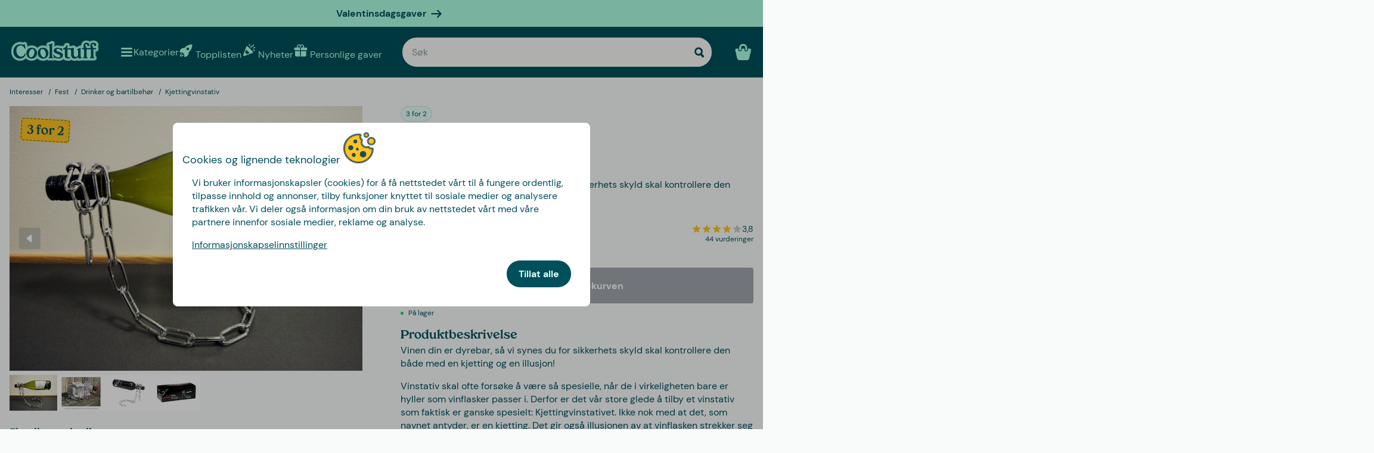

--- FILE ---
content_type: text/html
request_url: https://www.coolstuff.no/interesser/fest/drinker-bartilbehor/kjettingvinstativ-pid-1226
body_size: 34991
content:
<!doctype html>
<html lang="no">
  <head>
    <meta charset="utf-8" />
    <meta
      name="viewport"
      content="width=device-width,initial-scale=1,interactive-widget=resizes-content"
    />
    <meta name="theme-color" content="#333333" />

    <link rel="icon" type="image/png" sizes="32x32" href="../../../favicon-32x32.png" />
    <link rel="icon" type="image/png" sizes="16x16" href="../../../favicon-16x16.png" />
    <link rel="manifest" href="../../../manifest.json" crossorigin="use-credentials" />
    <link rel="apple-touch-icon" sizes="180x180" href="../../../apple-touch-icon.png" />
    <link rel="mask-icon" href="../../../safari-pinned-tab.svg" color="#5bbad5" />
    <meta name="msapplication-TileColor" content="#da532c" />

    <!-- Preloading fonts -->
    <link
      rel="preload"
      href="../../../fonts/Tropiline-Bold.woff2"
      as="font"
      type="font/woff2"
      crossorigin
    />
    <link
      rel="preload"
      href="../../../fonts/dm-sans-v11-latin-regular.woff2"
      as="font"
      type="font/woff2"
      crossorigin
    />
    <link
      rel="preload"
      href="../../../fonts/dm-sans-v11-latin-700.woff2"
      as="font"
      type="font/woff2"
      crossorigin
    />

    <!-- Preconnect -->
    <link rel="preconnect" href="https://cdn.coolstuff.com" />
    <link rel="dns-prefetch" href="https://cdn.coolstuff.com" />

    <link rel="preconnect" href="https://www.datocms-assets.com" />
    <link rel="dns-prefetch" href="https://www.datocms-assets.com" />

    <link rel="preconnect" href="https://www.googletagmanager.com" />
    <link rel="dns-prefetch" href="https://www.googletagmanager.com" />

    
		<link href="../../../_app/immutable/assets/Skeleton.n1-hQn5H.css" rel="stylesheet">
		<link href="../../../_app/immutable/assets/Image.CyOWBv9Q.css" rel="stylesheet">
		<link href="../../../_app/immutable/assets/Button.BJEiBwdb.css" rel="stylesheet">
		<link href="../../../_app/immutable/assets/LinkButton.D6YuBYO2.css" rel="stylesheet">
		<link href="../../../_app/immutable/assets/on-list-product-click.DQ42QrrR.css" rel="stylesheet">
		<link href="../../../_app/immutable/assets/ProductSlider.9Y2z1gSr.css" rel="stylesheet">
		<link href="../../../_app/immutable/assets/outside-click.CVG-7oKc.css" rel="stylesheet">
		<link href="../../../_app/immutable/assets/gift-category-ids.DpbAbOUV.css" rel="stylesheet">
		<link href="../../../_app/immutable/assets/NewsletterSignup.cH_jwx-e.css" rel="stylesheet">
		<link href="../../../_app/immutable/assets/get-confetti-color-array.BEk2Ui7c.css" rel="stylesheet">
		<link href="../../../_app/immutable/assets/Recommendations.Ctsisubt.css" rel="stylesheet">
		<link href="../../../_app/immutable/assets/0.DOZDUxsS.css" rel="stylesheet">
		<link href="../../../_app/immutable/assets/Spinner.CMVADeeh.css" rel="stylesheet">
		<link href="../../../_app/immutable/assets/DestructiveActionFlyOut.DzECgJHN.css" rel="stylesheet">
		<link href="../../../_app/immutable/assets/DicountCodeButton.BRU10brM.css" rel="stylesheet">
		<link href="../../../_app/immutable/assets/EggHuntGame.CINtp4E5.css" rel="stylesheet">
		<link href="../../../_app/immutable/assets/SplitCampaignSection.BLVPNWL-.css" rel="stylesheet">
		<link href="../../../_app/immutable/assets/video.Y-OJfdMg.css" rel="stylesheet">
		<link href="../../../_app/immutable/assets/FindifySortFilter.DMFs3GsT.css" rel="stylesheet">
		<link href="../../../_app/immutable/assets/paginate.CCKVMmjN.css" rel="stylesheet">
		<link href="../../../_app/immutable/assets/ReadMore.ChWG0YOE.css" rel="stylesheet">
		<link href="../../../_app/immutable/assets/VideoSection.Clh6pwMV.css" rel="stylesheet">
		<link href="../../../_app/immutable/assets/ArticleSummarySection.fZCG0jyx.css" rel="stylesheet">
		<link href="../../../_app/immutable/assets/ProductListingSection.B93QVvDj.css" rel="stylesheet">
		<link href="../../../_app/immutable/assets/LinkButtonList.B81zGCkh.css" rel="stylesheet">
		<link href="../../../_app/immutable/assets/check-if-page-is-personalised.DTSsQixj.css" rel="stylesheet">
		<link href="../../../_app/immutable/assets/3.Ck9yELUe.css" rel="stylesheet">
		<link href="../../../_app/immutable/assets/AprilFoolsModal.DNOvJddB.css" rel="stylesheet"><!--[--><!--[--><meta property="og:title" content="Vinstativ i kjetting - Elegant kjetting vinstativ og optisk illusjon!"/> <meta name="description" content="Et vinstativ i kjetting som garantert får oppmerksomhet i stua. Flasken ser ut til å sveve i løse luften. Antakelig det kuleste vinstativ du har sett!"/> <meta property="og:description" content="Et vinstativ i kjetting som garantert får oppmerksomhet i stua. Flasken ser ut til å sveve i løse luften. Antakelig det kuleste vinstativ du har sett!"/> <meta property="og:image" content="https://cdn.coolstuff.com/pub_images/original/1226_01.jpg?method=crop&amp;type=auto&amp;width=1200&amp;height=630&amp;modifiedDate=1629464504"/> <link rel="canonical" href="https://www.coolstuff.no/interesser/fest/drinker-bartilbehor/kjettingvinstativ-pid-1226"/> <meta property="og:url" content="https://www.coolstuff.no/interesser/fest/drinker-bartilbehor/kjettingvinstativ-pid-1226"/> <!--[--><link rel="alternate" hreflang="sv" href="https://www.coolstuff.se/intressen/fest/drink-bartillbehor/kedjevinstall-pid-1226"/><link rel="alternate" hreflang="da" href="https://www.coolstuff.dk/interesser/fest/drink-bartilbehoer/kadevinreol-pid-1226"/><link rel="alternate" hreflang="fi" href="https://www.coolstuff.fi/harrastukset/juhlat/drinkki-baaritarvikkeet/viinikahleet-pid-1226"/><link rel="alternate" hreflang="no" href="https://www.coolstuff.no/interesser/fest/drinker-bartilbehor/kjettingvinstativ-pid-1226"/><!--]--> <!--[--><meta property="product:image" content="https://cdn.coolstuff.com/pub_images/original/1226_01.jpg?method=crop&amp;type=auto&amp;width=636&amp;height=477&amp;modifiedDate=1629464504"/><!--]--><!--]--><!--]--><!--[--><!--[--><!----><script type="application/ld+json">{"@context":"https://schema.org/","@type":"Product","name":"Kjettingvinstativ","sku":"1226","description":"Vinen din er dyrebar, så vi synes du for sikkerhets skyld skal kontrollere den både med en kjetting og en illusjon!","image":"https://cdn.coolstuff.com/pub_images/original/1226_04.jpg?timestamp=1629208583","offers":{"@type":"Offer","url":"https://www.coolstuff.no/interesser/fest/drinker-bartilbehor/kjettingvinstativ-pid-1226","priceCurrency":"NOK","price":199,"priceValidUntil":"2027-01-15","itemCondition":"https://schema.org/NewCondition","availability":"https://schema.org/InStock","seller":{"@type":"Organization","name":"Coolstuff"},"priceSpecification":{"@type":"UnitPriceSpecification","priceType":"https://schema.org/ListPrice","price":199,"priceCurrency":"NOK"}},"gtin":"7350074020934","aggregateRating":{"@type":"AggregateRating","ratingValue":3.8,"reviewCount":36}}</script><!----> <meta property="product:name" content="Kjettingvinstativ"/> <meta property="product:current_price" content="199,-"/> <meta property="product:regular_price" content="199,-"/> <!--[!--><!--]--> <meta property="product:review_score" content="3,8"/><!--]--><!--]--><title>Vinstativ i kjetting - Elegant kjetting vinstativ og optisk illusjon!</title>
  </head>

  <body data-sveltekit-preload-data="tap">
    <div style="display: contents"><!--[--><!--[--><!----><!--[!--><!--]--> <!--[--><!--[--><div class="flyout-wrapper svelte-1jv62mr"><!--[--><div class="fixed overlay svelte-m6zxj3 visible-overlay" tabindex="-1" aria-hidden="true" data-pw="flyout"></div> <div class="fixed flyout-container svelte-m6zxj3 fullscreen visible-flyout"><!--[!--><!--]--> <div class="flyout-container-inner svelte-m6zxj3"><!--[--><!--[--><header class="svelte-1u8wlu0"><div class="main-header svelte-1u8wlu0"><!--[!--><!--]--> <!--[--><span class="title svelte-1u8wlu0"><!--[-->Cookies og lignende teknologier<!--]--> <!--[--><img src="/media-assets/images/cookie.png" alt="" class="svelte-1u8wlu0"/><!--]--></span><!--]--> <div class="close svelte-1u8wlu0"><!--[!--><!--]--></div></div> <!--[!--><!--]--></header><!--]--><!--]--> <aside class="svelte-m6zxj3"><!--[--><p>Vi bruker informasjonskapsler (cookies) for å få nettstedet vårt til å fungere ordentlig, tilpasse innhold og annonser, tilby funksjoner knyttet til sosiale medier og analysere trafikken vår. Vi deler også informasjon om din bruk av nettstedet vårt med våre partnere innenfor sosiale medier, reklame og analyse.</p> <button class="svelte-1jv62mr">Informasjonskapselinnstillinger</button> <div class="action-buttons svelte-1jv62mr"><!--[!--><!--]--> <button style="--rounded:var(--rounded-xl)" data-pw="cookies-accept" type="button" class="svelte-1owegvi primary"><!--[--><!---->Tillat alle<!----><!--]--></button><!----></div><!--]--><!----></aside></div></div><!--]--><!----></div><!--]--><!--]--> <!--[--><a class="campaign-banner svelte-1i43yzn" href="/hoytider/valentinsdag"><div class="spacer svelte-1i43yzn"></div> <span class="banner-content svelte-1i43yzn"><!--[!-->Valentinsdagsgaver <!--]--></span> <!--[--><svg width="18" height="18" viewBox="0 0 24 24" style="color: inherit;" fill="none"><!---->
        <path d="M15 19.432l7.298-7.298L15.082 5M2 12h18" stroke="currentColor" stroke-width="3" stroke-miterlimit="10" stroke-linecap="round" stroke-linejoin="round" />
      <!----></svg><!--]--><!----></a><!--]--><!----> <div class="sticky animate svelte-q971rm" id="sticky-nav"><nav class="main-bar svelte-q971rm"><svg style="height: 0; width: 0; display: block;"><defs><linearGradient id="half_fill"><stop style="stop-color: var(--color-tertiary);" offset="50%" stop-opacity="1"></stop><stop stop-color="#C8C8C8" offset="50%" stop-opacity="1"></stop></linearGradient></defs></svg> <svg style="height: 0; width: 0; display: block;"><defs><linearGradient id="half_tertiary"><stop style="stop-color: var(--color-tertiary);" offset="50%" stop-opacity="1"></stop><stop stop-color="#C8C8C8" offset="50%" stop-opacity="1"></stop></linearGradient></defs></svg> <!--[!--><!--]--> <section class="top-navigation svelte-1i43yzn"><div class="menu-drawer"><div class="fixed overlay svelte-uoov0r" aria-hidden="true"></div> <section class="fixed drawer svelte-uoov0r left" aria-label="Navigasjon" data-pw="drawer" style="transform: translate3d(-100%, 0, 0);
     --bg-color: var(--color-primary)"><nav class="svelte-1fffxzg"><header class="nav-header svelte-1a8pveg"><!--[!--><!--]--> <button class="close-button svelte-1a8pveg" aria-label="Lukke meny"><!--[--><svg width="27" height="27" viewBox="0 0 24 24" style="color: var(--color-secondary-dark);" fill="none"><!---->
        <path d="M6 18L18 6" stroke="currentColor" stroke-width="2.5" stroke-miterlimit="10" stroke-linecap="round" stroke-linejoin="round"/>
        <path d="M6 6L18 18" stroke="currentColor" stroke-width="2.5" stroke-miterlimit="10" stroke-linecap="round" stroke-linejoin="round"/>
      <!----></svg><!--]--><!----></button></header><!----> <!----><div class="top-level-nav svelte-1a9xenz"><section class="svelte-1a9xenz"><h2 class="section-label svelte-1a9xenz">Utvalgt</h2> <div class="selected-links svelte-1a9xenz"><!--[--><a href="/topplisten" class="selected-link svelte-1a9xenz"><img src="https://www.datocms-assets.com/23802/1709558058-rocket.svg" alt="" width="24" height="24"/> <span class="svelte-1a9xenz">Topplisten</span></a><a href="/nyheter" class="selected-link svelte-1a9xenz"><img src="https://www.datocms-assets.com/23802/1709558054-confetti.svg" alt="" width="24" height="24"/> <span class="svelte-1a9xenz">Nyheter</span></a><a href="/personlige-gaver" class="selected-link svelte-1a9xenz"><img src="https://www.datocms-assets.com/23802/1709558057-gift.svg" alt="" width="24" height="24"/> <span class="svelte-1a9xenz">Personlige gaver</span></a><a href="/hoytider/valentinsdag" class="selected-link svelte-1a9xenz"><img src="https://www.datocms-assets.com/23802/1727264658-hjarta.svg" alt="" width="24" height="24"/> <span class="svelte-1a9xenz">Valentinsdag</span></a><a href="/spiselig/godteri" class="selected-link svelte-1a9xenz"><img src="https://www.datocms-assets.com/23802/1733402394-godis.svg" alt="" width="24" height="24"/> <span class="svelte-1a9xenz">Godteri</span></a><a href="/kampanjer/3-for-2" class="selected-link svelte-1a9xenz"><img src="https://www.datocms-assets.com/23802/1709558059-tag.svg" alt="" width="24" height="24"/> <span class="svelte-1a9xenz">3 for 2</span></a><!--]--></div></section> <section class="category svelte-1a9xenz"><h2 class="section-label svelte-1a9xenz">Kategorier</h2> <ul class="svelte-1a9xenz"><!--[--><li class="category svelte-1a9xenz"><!--[!--><a href="/hoytider/morsdag" class="svelte-1a9xenz"><span class="svelte-1a9xenz">Morsdagsgaver</span></a><!--]--></li><li class="category svelte-1a9xenz"><!--[--><button class="svelte-1a9xenz"><span class="svelte-1a9xenz">Gaver</span> <!--[--><div style="display: flex; align-items: center;"><!--[--><svg width="22" height="22" viewBox="0 0 24 24" style="color: var(--color-white);" fill="none"><!---->
        <path d="M8 4l7.996 8.028L8 20" stroke="currentColor" stroke-width="3" stroke-miterlimit="10" stroke-linecap="round" stroke-linejoin="round"/>
      <!----></svg><!--]--><!----></div><!--]--></button><!--]--></li><li class="category svelte-1a9xenz"><!--[!--><a href="/gaver/tema/gaveesker" class="svelte-1a9xenz"><span class="svelte-1a9xenz">Gaveesker</span></a><!--]--></li><li class="category svelte-1a9xenz"><!--[!--><a href="https://www.coolstuff.no/info/gavekort" class="svelte-1a9xenz"><span class="svelte-1a9xenz">Gavekort</span></a><!--]--></li><li class="category svelte-1a9xenz"><!--[--><button class="svelte-1a9xenz"><span class="svelte-1a9xenz">Handle etter interesse </span> <!--[--><div style="display: flex; align-items: center;"><!--[--><svg width="22" height="22" viewBox="0 0 24 24" style="color: var(--color-white);" fill="none"><!---->
        <path d="M8 4l7.996 8.028L8 20" stroke="currentColor" stroke-width="3" stroke-miterlimit="10" stroke-linecap="round" stroke-linejoin="round"/>
      <!----></svg><!--]--><!----></div><!--]--></button><!--]--></li><!--]--></ul></section> <section class="site-links svelte-1a9xenz"><!--[--><a href="https://coolstuff.zendesk.com/hc/no/requests/new" class="svelte-1a9xenz">Kundeservice</a><!--]--> <button class="svelte-1a9xenz"><span class="svelte-1a9xenz">Norge
          NOK</span> <svg width="18" height="18" viewBox="0 0 36 36"><!--[!--><!--[--><path fill="#EF2B2D" d="M10 5H4C1.791 5 0 6.791 0 9v6h10V5zm22 0H16v10h20V9c0-2.209-1.791-4-4-4zM10 31H4c-2.209 0-4-1.791-4-4v-6h10v10zm22 0H16V21h20v6c0 2.209-1.791 4-4 4z"></path><path fill="#002868" d="M14.5 5h-2.944l-.025 11.5H0v3h11.525L11.5 31h3V19.5H36v-3H14.5z"></path><path fill="#EEE" d="M14.5 31H16V21h20v-1.5H14.5zM16 5h-1.5v11.5H36V15H16zm-4.5 0H10v10H0v1.5h11.5zM0 19.5V21h10v10h1.5V19.5z"></path><!--]--><!--]--></svg><!----></button></section> <section class="store-info svelte-1a9xenz"><!--[--><div class="usps svelte-1a9xenz"><ul class="svelte-1a9xenz"><!--[--><li class="svelte-1a9xenz"><!--[--><svg width="14" height="14" viewBox="0 0 24 24" style="color: inherit;" fill="none"><!---->
        <path d="M3 13.6171L8.28195 18.8991L21.181 6" stroke="currentColor" stroke-width="3" stroke-miterlimit="10" stroke-linecap="round" stroke-linejoin="round"/>
      <!----></svg><!--]--><!----> <span class="usp-title svelte-1a9xenz">Fri frakt fra 699,-</span></li><li class="svelte-1a9xenz"><!--[--><svg width="14" height="14" viewBox="0 0 24 24" style="color: inherit;" fill="none"><!---->
        <path d="M3 13.6171L8.28195 18.8991L21.181 6" stroke="currentColor" stroke-width="3" stroke-miterlimit="10" stroke-linecap="round" stroke-linejoin="round"/>
      <!----></svg><!--]--><!----> <span class="usp-title svelte-1a9xenz">Gaver - klappet og klart</span></li><li class="svelte-1a9xenz"><!--[--><svg width="14" height="14" viewBox="0 0 24 24" style="color: inherit;" fill="none"><!---->
        <path d="M3 13.6171L8.28195 18.8991L21.181 6" stroke="currentColor" stroke-width="3" stroke-miterlimit="10" stroke-linecap="round" stroke-linejoin="round"/>
      <!----></svg><!--]--><!----> <span class="usp-title svelte-1a9xenz">Vi tilpasser produktet ditt i Sverige</span></li><!--]--></ul></div><!--]--> <!--[!--><!--]--></section></div><!----><!----> <!--[--><!--[!--><!--]--><!--[--><!----><div class="sub-nav svelte-kuw58k"><section class="category svelte-kuw58k"><ul class="svelte-kuw58k"><li class="category svelte-kuw58k"><a href="/gaver" class="show-everything svelte-kuw58k">Alt innen Gaver</a></li> <!--[--><li class="category svelte-kuw58k"><!--[!--><a title="Personlige gaver" href="https://www.coolstuff.no/personlige-gaver" class="svelte-kuw58k"><span class="svelte-kuw58k">Personlige gaver</span></a><!--]--></li><li class="category svelte-kuw58k"><!--[!--><a title="Gaveesker" href="/gaver/tema/gaveesker" class="svelte-kuw58k"><span class="svelte-kuw58k">Gaveesker</span></a><!--]--></li><li class="category svelte-kuw58k"><!--[!--><a title="Gaveinnpakning" href="/gaver/gaveinnpakning" class="svelte-kuw58k"><span class="svelte-kuw58k">Gaveinnpakning</span></a><!--]--></li><li class="category svelte-kuw58k"><!--[!--><a title="Gaver til hvem" href="/gaver/til-hvem" class="svelte-kuw58k"><span class="svelte-kuw58k">Gaver til hvem</span></a><!--]--></li><li class="category svelte-kuw58k"><!--[!--><a title="Gave etter alder" href="/gaver/alder" class="svelte-kuw58k"><span class="svelte-kuw58k">Gave etter alder</span></a><!--]--></li><li class="category svelte-kuw58k"><!--[!--><a title="Gaver etter tema" href="/gaver/tema" class="svelte-kuw58k"><span class="svelte-kuw58k">Gaver etter tema</span></a><!--]--></li><li class="category svelte-kuw58k"><!--[!--><a title="Konfirmasjonsgaver" href="/gaver/tema/konfirmasjon" class="svelte-kuw58k"><span class="svelte-kuw58k">Konfirmasjonsgaver</span></a><!--]--></li><li class="category svelte-kuw58k"><!--[!--><a title="Bryllupsgave" href="/gaver/tema/bryllup" class="svelte-kuw58k"><span class="svelte-kuw58k">Bryllupsgave</span></a><!--]--></li><li class="category svelte-kuw58k"><!--[!--><a title="Dåpsgave" href="/gaver/tema/dap" class="svelte-kuw58k"><span class="svelte-kuw58k">Dåpsgave</span></a><!--]--></li><li class="category svelte-kuw58k"><!--[--><button title="Julegaver" class="svelte-kuw58k"><span class="svelte-kuw58k">Julegaver</span> <!--[--><div style="display: flex; align-items: center;"><!--[--><svg width="22" height="22" viewBox="0 0 24 24" style="color: var(--color-white);" fill="none"><!---->
        <path d="M8 4l7.996 8.028L8 20" stroke="currentColor" stroke-width="3" stroke-miterlimit="10" stroke-linecap="round" stroke-linejoin="round"/>
      <!----></svg><!--]--><!----></div><!--]--></button><!--]--></li><li class="category svelte-kuw58k"><!--[!--><a title="Farsdagsgaver" href="/hoytider/farsdag" class="svelte-kuw58k"><span class="svelte-kuw58k">Farsdagsgaver</span></a><!--]--></li><li class="category svelte-kuw58k"><!--[!--><a title="Morsdagsgaver" href="/hoytider/morsdag" class="svelte-kuw58k"><span class="svelte-kuw58k">Morsdagsgaver</span></a><!--]--></li><!--]--></ul></section></div><!----><!--]--><!--[!--><!--]--><!--[!--><!--]--><!--[!--><!--]--><!--[!--><!--]--><!--[!--><!--]--><!--[!--><!--]--><!--[!--><!--]--><!--[!--><!--]--><!--[!--><!--]--><!--[--><!----><div class="sub-nav svelte-kuw58k"><section class="category svelte-kuw58k"><ul class="svelte-kuw58k"><li class="category svelte-kuw58k"><a href="/julegaver?filters%5B0%5D%5Bname%5D=instock&amp;filters%5B0%5D%5B[…]ues%5D%5B0%5D%5Bto%5D=4500&amp;path=%2Ftopplisten-uten-kalendere" class="show-everything svelte-kuw58k">Alt innen Julegaver</a></li> <!--[--><li class="category svelte-kuw58k"><!--[!--><a title="Unike og kule julegaver til alle" href="/julegaver/til-hvem" class="svelte-kuw58k"><span class="svelte-kuw58k">Unike og kule julegaver til alle</span></a><!--]--></li><li class="category svelte-kuw58k"><!--[!--><a title="Personlige gaver" href="/personlige-gaver" class="svelte-kuw58k"><span class="svelte-kuw58k">Personlige gaver</span></a><!--]--></li><li class="category svelte-kuw58k"><!--[!--><a title="Gaveesker" href="/gaver/tema/gaveesker" class="svelte-kuw58k"><span class="svelte-kuw58k">Gaveesker</span></a><!--]--></li><li class="category svelte-kuw58k"><!--[!--><a title="Julegaver etter alder" href="/julegaver/alder" class="svelte-kuw58k"><span class="svelte-kuw58k">Julegaver etter alder</span></a><!--]--></li><li class="category svelte-kuw58k"><!--[!--><a title="Julegaver etter tema" href="/julegaver/tema" class="svelte-kuw58k"><span class="svelte-kuw58k">Julegaver etter tema</span></a><!--]--></li><li class="category svelte-kuw58k"><!--[!--><a title="Julegave etter interesse" href="/kampanje/julegaver-etter-interesser" class="svelte-kuw58k"><span class="svelte-kuw58k">Julegave etter interesse</span></a><!--]--></li><li class="category svelte-kuw58k"><!--[!--><a title="Julegaveinnpakning" href="/gaver/gaveinnpakning" class="svelte-kuw58k"><span class="svelte-kuw58k">Julegaveinnpakning</span></a><!--]--></li><!--]--></ul></section></div><!----><!--]--><!--[!--><!--]--><!--[!--><!--]--><!--[!--><!--]--><!--[!--><!--]--><!--[!--><!--]--><!--[!--><!--]--><!--[!--><!--]--><!--[!--><!--]--><!--[!--><!--]--><!--[--><!----><div class="sub-nav svelte-kuw58k"><section class="category svelte-kuw58k"><ul class="svelte-kuw58k"><li class="category svelte-kuw58k"><a href="/interesser" class="show-everything svelte-kuw58k">Alt innen Handle etter interesse </a></li> <!--[--><li class="category svelte-kuw58k"><!--[--><button title="Hjem &amp; Hage" class="svelte-kuw58k"><span class="svelte-kuw58k">Hjem &amp; Hage</span> <!--[--><div style="display: flex; align-items: center;"><!--[--><svg width="22" height="22" viewBox="0 0 24 24" style="color: var(--color-white);" fill="none"><!---->
        <path d="M8 4l7.996 8.028L8 20" stroke="currentColor" stroke-width="3" stroke-miterlimit="10" stroke-linecap="round" stroke-linejoin="round"/>
      <!----></svg><!--]--><!----></div><!--]--></button><!--]--></li><li class="category svelte-kuw58k"><!--[--><button title="Lek og spill" class="svelte-kuw58k"><span class="svelte-kuw58k">Lek og spill</span> <!--[--><div style="display: flex; align-items: center;"><!--[--><svg width="22" height="22" viewBox="0 0 24 24" style="color: var(--color-white);" fill="none"><!---->
        <path d="M8 4l7.996 8.028L8 20" stroke="currentColor" stroke-width="3" stroke-miterlimit="10" stroke-linecap="round" stroke-linejoin="round"/>
      <!----></svg><!--]--><!----></div><!--]--></button><!--]--></li><li class="category svelte-kuw58k"><!--[--><button title="Høst &amp; Vinter" class="svelte-kuw58k"><span class="svelte-kuw58k">Høst &amp; Vinter</span> <!--[--><div style="display: flex; align-items: center;"><!--[--><svg width="22" height="22" viewBox="0 0 24 24" style="color: var(--color-white);" fill="none"><!---->
        <path d="M8 4l7.996 8.028L8 20" stroke="currentColor" stroke-width="3" stroke-miterlimit="10" stroke-linecap="round" stroke-linejoin="round"/>
      <!----></svg><!--]--><!----></div><!--]--></button><!--]--></li><li class="category svelte-kuw58k"><!--[--><button title="Spiselig" class="svelte-kuw58k"><span class="svelte-kuw58k">Spiselig</span> <!--[--><div style="display: flex; align-items: center;"><!--[--><svg width="22" height="22" viewBox="0 0 24 24" style="color: var(--color-white);" fill="none"><!---->
        <path d="M8 4l7.996 8.028L8 20" stroke="currentColor" stroke-width="3" stroke-miterlimit="10" stroke-linecap="round" stroke-linejoin="round"/>
      <!----></svg><!--]--><!----></div><!--]--></button><!--]--></li><li class="category svelte-kuw58k"><!--[!--><a title="Helse" href="/interesser/helse" class="svelte-kuw58k"><span class="svelte-kuw58k">Helse</span></a><!--]--></li><li class="category svelte-kuw58k"><!--[!--><a title="Film og TV" href="/interesser/film-tv" class="svelte-kuw58k"><span class="svelte-kuw58k">Film og TV</span></a><!--]--></li><li class="category svelte-kuw58k"><!--[!--><a title="Gaming" href="/interesser/gaming" class="svelte-kuw58k"><span class="svelte-kuw58k">Gaming</span></a><!--]--></li><li class="category svelte-kuw58k"><!--[!--><a title="Teknikk" href="/interesser/teknikk" class="svelte-kuw58k"><span class="svelte-kuw58k">Teknikk</span></a><!--]--></li><li class="category svelte-kuw58k"><!--[!--><a title="Camping og Friluftsliv" href="/interesser/camping-friluftsliv" class="svelte-kuw58k"><span class="svelte-kuw58k">Camping og Friluftsliv</span></a><!--]--></li><li class="category svelte-kuw58k"><!--[!--><a title="Sport" href="/interesser/sport" class="svelte-kuw58k"><span class="svelte-kuw58k">Sport</span></a><!--]--></li><li class="category svelte-kuw58k"><!--[!--><a title="Dyr" href="/interesser/dyr" class="svelte-kuw58k"><span class="svelte-kuw58k">Dyr</span></a><!--]--></li><li class="category svelte-kuw58k"><!--[!--><a title="Fest" href="/interesser/fest" class="svelte-kuw58k"><span class="svelte-kuw58k">Fest</span></a><!--]--></li><li class="category svelte-kuw58k"><!--[!--><a title="Sex og romantikk" href="/interesser/sex-romantikk" class="svelte-kuw58k"><span class="svelte-kuw58k">Sex og romantikk</span></a><!--]--></li><li class="category svelte-kuw58k"><!--[!--><a title="Bærekraftig" href="/interesser/barekraftig" class="svelte-kuw58k"><span class="svelte-kuw58k">Bærekraftig</span></a><!--]--></li><li class="category svelte-kuw58k"><!--[!--><a title="Klær og tilbehør" href="/interesser/klar-tilbehor" class="svelte-kuw58k"><span class="svelte-kuw58k">Klær og tilbehør</span></a><!--]--></li><li class="category svelte-kuw58k"><!--[!--><a title="Biler" href="/interesser/biler" class="svelte-kuw58k"><span class="svelte-kuw58k">Biler</span></a><!--]--></li><li class="category svelte-kuw58k"><!--[!--><a title="Reiseting" href="/interesser/reise" class="svelte-kuw58k"><span class="svelte-kuw58k">Reiseting</span></a><!--]--></li><li class="category svelte-kuw58k"><!--[!--><a title="Retro" href="/interesser/retro" class="svelte-kuw58k"><span class="svelte-kuw58k">Retro</span></a><!--]--></li><!--]--></ul></section></div><!----><!--]--><!--[--><!----><div class="sub-nav svelte-kuw58k"><section class="category svelte-kuw58k"><ul class="svelte-kuw58k"><li class="category svelte-kuw58k"><a href="/hjem-hage" class="show-everything svelte-kuw58k">Alt innen Hjem &amp; Hage</a></li> <!--[--><li class="category svelte-kuw58k"><!--[!--><a title="Kjøkken" href="/hjem-hage/kjokken" class="svelte-kuw58k"><span class="svelte-kuw58k">Kjøkken</span></a><!--]--></li><li class="category svelte-kuw58k"><!--[!--><a title="Stue" href="/hjem-hage/stue" class="svelte-kuw58k"><span class="svelte-kuw58k">Stue</span></a><!--]--></li><li class="category svelte-kuw58k"><!--[!--><a title="Soverom" href="/hjem-hage/soverom" class="svelte-kuw58k"><span class="svelte-kuw58k">Soverom</span></a><!--]--></li><li class="category svelte-kuw58k"><!--[!--><a title="Baderom" href="/hjem-hage/baderom" class="svelte-kuw58k"><span class="svelte-kuw58k">Baderom</span></a><!--]--></li><li class="category svelte-kuw58k"><!--[!--><a title="Kontor" href="/hjem-hage/kontor" class="svelte-kuw58k"><span class="svelte-kuw58k">Kontor</span></a><!--]--></li><li class="category svelte-kuw58k"><!--[!--><a title="Hage" href="/hjem-hage/hage" class="svelte-kuw58k"><span class="svelte-kuw58k">Hage</span></a><!--]--></li><li class="category svelte-kuw58k"><!--[!--><a title="Hytte" href="/hjem-hage/hytte" class="svelte-kuw58k"><span class="svelte-kuw58k">Hytte</span></a><!--]--></li><li class="category svelte-kuw58k"><!--[!--><a title="Bad og basseng" href="/hjem-hage/basseng" class="svelte-kuw58k"><span class="svelte-kuw58k">Bad og basseng</span></a><!--]--></li><li class="category svelte-kuw58k"><!--[!--><a title="Design" href="/hjem-hage/design" class="svelte-kuw58k"><span class="svelte-kuw58k">Design</span></a><!--]--></li><li class="category svelte-kuw58k"><!--[!--><a title="Vaskeartikler" href="/hjem-hage/vaske-artikler" class="svelte-kuw58k"><span class="svelte-kuw58k">Vaskeartikler</span></a><!--]--></li><li class="category svelte-kuw58k"><!--[!--><a title="Verktøy" href="/hjem-hage/verktoy" class="svelte-kuw58k"><span class="svelte-kuw58k">Verktøy</span></a><!--]--></li><li class="category svelte-kuw58k"><!--[!--><a title="Tassen servise" href="/varemerke/tassen" class="svelte-kuw58k"><span class="svelte-kuw58k">Tassen servise</span></a><!--]--></li><!--]--></ul></section></div><!----><!--]--><!--[!--><!--]--><!--[!--><!--]--><!--[!--><!--]--><!--[!--><!--]--><!--[!--><!--]--><!--[!--><!--]--><!--[!--><!--]--><!--[!--><!--]--><!--[!--><!--]--><!--[!--><!--]--><!--[!--><!--]--><!--[!--><!--]--><!--[--><!----><div class="sub-nav svelte-kuw58k"><section class="category svelte-kuw58k"><ul class="svelte-kuw58k"><li class="category svelte-kuw58k"><a href="/lek-spill" class="show-everything svelte-kuw58k">Alt innen Lek og spill</a></li> <!--[--><li class="category svelte-kuw58k"><!--[!--><a title="Spill" href="/lek-spill/spill" class="svelte-kuw58k"><span class="svelte-kuw58k">Spill</span></a><!--]--></li><li class="category svelte-kuw58k"><!--[!--><a title="Leker" href="/lek-spill/leker" class="svelte-kuw58k"><span class="svelte-kuw58k">Leker</span></a><!--]--></li><li class="category svelte-kuw58k"><!--[!--><a title="Puslespill" href="/lek-spill/puslespill" class="svelte-kuw58k"><span class="svelte-kuw58k">Puslespill</span></a><!--]--></li><!--]--></ul></section></div><!----><!--]--><!--[!--><!--]--><!--[!--><!--]--><!--[!--><!--]--><!--[--><!----><div class="sub-nav svelte-kuw58k"><section class="category svelte-kuw58k"><ul class="svelte-kuw58k"><li class="category svelte-kuw58k"><a href="/anledning/host-vinter" class="show-everything svelte-kuw58k">Alt innen Høst &amp; Vinter</a></li> <!--[--><li class="category svelte-kuw58k"><!--[--><button title="Jul" class="svelte-kuw58k"><span class="svelte-kuw58k">Jul</span> <!--[--><div style="display: flex; align-items: center;"><!--[--><svg width="22" height="22" viewBox="0 0 24 24" style="color: var(--color-white);" fill="none"><!---->
        <path d="M8 4l7.996 8.028L8 20" stroke="currentColor" stroke-width="3" stroke-miterlimit="10" stroke-linecap="round" stroke-linejoin="round"/>
      <!----></svg><!--]--><!----></div><!--]--></button><!--]--></li><li class="category svelte-kuw58k"><!--[!--><a title="Selskapsspill" href="/lek-spill/spill/selskapsspill" class="svelte-kuw58k"><span class="svelte-kuw58k">Selskapsspill</span></a><!--]--></li><li class="category svelte-kuw58k"><!--[!--><a title="Puslespill" href="/lek-spill/puslespill" class="svelte-kuw58k"><span class="svelte-kuw58k">Puslespill</span></a><!--]--></li><li class="category svelte-kuw58k"><!--[!--><a title="Dyner og pledd" href="/hjem-hage/soverom/dyner-pledd" class="svelte-kuw58k"><span class="svelte-kuw58k">Dyner og pledd</span></a><!--]--></li><li class="category svelte-kuw58k"><!--[--><button title="Film &amp; TV" class="svelte-kuw58k"><span class="svelte-kuw58k">Film &amp; TV</span> <!--[--><div style="display: flex; align-items: center;"><!--[--><svg width="22" height="22" viewBox="0 0 24 24" style="color: var(--color-white);" fill="none"><!---->
        <path d="M8 4l7.996 8.028L8 20" stroke="currentColor" stroke-width="3" stroke-miterlimit="10" stroke-linecap="round" stroke-linejoin="round"/>
      <!----></svg><!--]--><!----></div><!--]--></button><!--]--></li><li class="category svelte-kuw58k"><!--[--><button title="Gaming" class="svelte-kuw58k"><span class="svelte-kuw58k">Gaming</span> <!--[--><div style="display: flex; align-items: center;"><!--[--><svg width="22" height="22" viewBox="0 0 24 24" style="color: var(--color-white);" fill="none"><!---->
        <path d="M8 4l7.996 8.028L8 20" stroke="currentColor" stroke-width="3" stroke-miterlimit="10" stroke-linecap="round" stroke-linejoin="round"/>
      <!----></svg><!--]--><!----></div><!--]--></button><!--]--></li><li class="category svelte-kuw58k"><!--[!--><a title="Tøfler" href="/interesser/klar-tilbehor/tofler" class="svelte-kuw58k"><span class="svelte-kuw58k">Tøfler</span></a><!--]--></li><li class="category svelte-kuw58k"><!--[!--><a title="Lamper" href="/hjem-hage/stue/lamper" class="svelte-kuw58k"><span class="svelte-kuw58k">Lamper</span></a><!--]--></li><!--]--></ul></section></div><!----><!--]--><!--[--><!----><div class="sub-nav svelte-kuw58k"><section class="category svelte-kuw58k"><ul class="svelte-kuw58k"><li class="category svelte-kuw58k"><a href="/hoytider/jul" class="show-everything svelte-kuw58k">Alt innen Jul</a></li> <!--[--><li class="category svelte-kuw58k"><!--[!--><a title="Julegaver" href="/julegaver?filters%5B0%5D%5Bname%5D=instock&amp;filters%5B0%5D%5B[…]ues%5D%5B0%5D%5Bto%5D=4500&amp;path=%2Ftopplisten-uten-kalendere" class="svelte-kuw58k"><span class="svelte-kuw58k">Julegaver</span></a><!--]--></li><li class="category svelte-kuw58k"><!--[!--><a title="Julekalendere" href="/adventskalendere/julekalendere" class="svelte-kuw58k"><span class="svelte-kuw58k">Julekalendere</span></a><!--]--></li><li class="category svelte-kuw58k"><!--[!--><a title="Julepynt" href="/hoytider/jul/julepynt" class="svelte-kuw58k"><span class="svelte-kuw58k">Julepynt</span></a><!--]--></li><li class="category svelte-kuw58k"><!--[!--><a title="Julegavespill" href="/hoytider/jul/julegavespill" class="svelte-kuw58k"><span class="svelte-kuw58k">Julegavespill</span></a><!--]--></li><li class="category svelte-kuw58k"><!--[!--><a title="Juleverksted" href="/hoytider/jul/juleverksted" class="svelte-kuw58k"><span class="svelte-kuw58k">Juleverksted</span></a><!--]--></li><li class="category svelte-kuw58k"><!--[!--><a title="Se alle høytider" href="/hoytider" class="svelte-kuw58k"><span class="svelte-kuw58k">Se alle høytider</span></a><!--]--></li><!--]--></ul></section></div><!----><!--]--><!--[!--><!--]--><!--[!--><!--]--><!--[!--><!--]--><!--[!--><!--]--><!--[!--><!--]--><!--[!--><!--]--><!--[!--><!--]--><!--[--><!----><div class="sub-nav svelte-kuw58k"><section class="category svelte-kuw58k"><ul class="svelte-kuw58k"><li class="category svelte-kuw58k"><a href="/interesser/film-tv" class="show-everything svelte-kuw58k">Alt innen Film &amp; TV</a></li> <!--[--><li class="category svelte-kuw58k"><!--[!--><a title="Harry Potter" href="/interesser/film-tv/harry-potter" class="svelte-kuw58k"><span class="svelte-kuw58k">Harry Potter</span></a><!--]--></li><li class="category svelte-kuw58k"><!--[!--><a title="Star Wars" href="/interesser/film-tv/star-wars" class="svelte-kuw58k"><span class="svelte-kuw58k">Star Wars</span></a><!--]--></li><li class="category svelte-kuw58k"><!--[!--><a title="Friends - Venner for livet" href="/interesser/film-tv/friends" class="svelte-kuw58k"><span class="svelte-kuw58k">Friends - Venner for livet</span></a><!--]--></li><li class="category svelte-kuw58k"><!--[!--><a title="Disney" href="/interesser/film-tv/disney" class="svelte-kuw58k"><span class="svelte-kuw58k">Disney</span></a><!--]--></li><!--]--></ul></section></div><!----><!--]--><!--[!--><!--]--><!--[!--><!--]--><!--[!--><!--]--><!--[!--><!--]--><!--[--><!----><div class="sub-nav svelte-kuw58k"><section class="category svelte-kuw58k"><ul class="svelte-kuw58k"><li class="category svelte-kuw58k"><a href="/interesser/gaming" class="show-everything svelte-kuw58k">Alt innen Gaming</a></li> <!--[--><li class="category svelte-kuw58k"><!--[!--><a title="Minecraft" href="/interesser/gaming/minecraft" class="svelte-kuw58k"><span class="svelte-kuw58k">Minecraft</span></a><!--]--></li><!--]--></ul></section></div><!----><!--]--><!--[!--><!--]--><!--[!--><!--]--><!--[!--><!--]--><!--[--><!----><div class="sub-nav svelte-kuw58k"><section class="category svelte-kuw58k"><ul class="svelte-kuw58k"><li class="category svelte-kuw58k"><a href="/spiselig" class="show-everything svelte-kuw58k">Alt innen Spiselig</a></li> <!--[--><li class="category svelte-kuw58k"><!--[!--><a title="Sterkt og spicy" href="/spiselig/sterkt-spicy" class="svelte-kuw58k"><span class="svelte-kuw58k">Sterkt og spicy</span></a><!--]--></li><li class="category svelte-kuw58k"><!--[!--><a title="Alkohol" href="/spiselig/alkohol" class="svelte-kuw58k"><span class="svelte-kuw58k">Alkohol</span></a><!--]--></li><li class="category svelte-kuw58k"><!--[!--><a title="Kaffe" href="/spiselig/kaffe" class="svelte-kuw58k"><span class="svelte-kuw58k">Kaffe</span></a><!--]--></li><li class="category svelte-kuw58k"><!--[!--><a title="Godteri" href="/spiselig/godteri" class="svelte-kuw58k"><span class="svelte-kuw58k">Godteri</span></a><!--]--></li><li class="category svelte-kuw58k"><!--[!--><a title="Sjokolade" href="/spiselig/sjokolade" class="svelte-kuw58k"><span class="svelte-kuw58k">Sjokolade</span></a><!--]--></li><li class="category svelte-kuw58k"><!--[!--><a title="Is og tilbehør" href="/spiselig/is-og-tilbehor" class="svelte-kuw58k"><span class="svelte-kuw58k">Is og tilbehør</span></a><!--]--></li><li class="category svelte-kuw58k"><!--[!--><a title="Kjeks" href="/spiselig/kjeks" class="svelte-kuw58k"><span class="svelte-kuw58k">Kjeks</span></a><!--]--></li><li class="category svelte-kuw58k"><!--[!--><a title="Gaveesker" href="/gaver/tema/gaveesker" class="svelte-kuw58k"><span class="svelte-kuw58k">Gaveesker</span></a><!--]--></li><!--]--></ul></section></div><!----><!--]--><!--[!--><!--]--><!--[!--><!--]--><!--[!--><!--]--><!--[!--><!--]--><!--[!--><!--]--><!--[!--><!--]--><!--[!--><!--]--><!--[!--><!--]--><!--[!--><!--]--><!--[!--><!--]--><!--[!--><!--]--><!--[!--><!--]--><!--[!--><!--]--><!--[!--><!--]--><!--[!--><!--]--><!--[!--><!--]--><!--[!--><!--]--><!--[!--><!--]--><!--[!--><!--]--><!--[!--><!--]--><!--[!--><!--]--><!--]--> <!----><div class="market-selector-nav svelte-1ws3rmk"><section class="market-selection svelte-1ws3rmk"><div class="market-selection-title svelte-1ws3rmk">Bytte land</div> <div class="market-selection-description svelte-1ws3rmk"><svg width="18" height="18" viewBox="0 0 36 36"><!--[!--><!--[--><path fill="#EF2B2D" d="M10 5H4C1.791 5 0 6.791 0 9v6h10V5zm22 0H16v10h20V9c0-2.209-1.791-4-4-4zM10 31H4c-2.209 0-4-1.791-4-4v-6h10v10zm22 0H16V21h20v6c0 2.209-1.791 4-4 4z"></path><path fill="#002868" d="M14.5 5h-2.944l-.025 11.5H0v3h11.525L11.5 31h3V19.5H36v-3H14.5z"></path><path fill="#EEE" d="M14.5 31H16V21h20v-1.5H14.5zM16 5h-1.5v11.5H36V15H16zm-4.5 0H10v10H0v1.5h11.5zM0 19.5V21h10v10h1.5V19.5z"></path><!--]--><!--]--></svg><!----> <p class="market-selection-info svelte-1ws3rmk">Du handler nå fra Norge (NOK)</p></div> <div class="market-selection-selector svelte-1ws3rmk"><ul class="svelte-rlw5c8"><!--[--><li class="svelte-rlw5c8"><button class="svelte-rlw5c8"><svg width="18" height="18" viewBox="0 0 36 36"><!--[!--><!--[!--><!--[--><path fill="#006AA7" d="M15.5 31H32c2.209 0 4-1.791 4-4.5v-6H15.5V31zM32 5H15.5v10.5H36V9c0-2.209-1.791-4-4-4zM10.5 5H4C1.792 5 .002 6.789 0 8.997V15.5h10.5V5zM0 20.5v6.004C.002 29.211 1.792 31 4 31h6.5V20.5H0z"></path><path fill="#FECC00" d="M15.5 5h-5v10.5H0v5h10.5V31h5V20.5H36v-5H15.5z"></path><!--]--><!--]--><!--]--></svg><!----> <span class="title svelte-rlw5c8">Sverige
          (SEK)</span></button></li><li class="svelte-rlw5c8"><button class="svelte-rlw5c8"><svg width="18" height="18" viewBox="0 0 36 36"><!--[--><path fill="#C60C30" d="M32 5H15v11h21V9c0-2.209-1.791-4-4-4zM15 31h17c2.209 0 4-1.791 4-4.5V20H15v11zM0 20v6.5C0 29.209 1.791 31 4 31h7V20H0zM11 5H4C1.791 5 0 6.791 0 9v7h11V5z"></path><path fill="#EEE" d="M15 5h-4v11H0v4h11v11h4V20h21v-4H15z"></path><!--]--></svg><!----> <span class="title svelte-rlw5c8">Danmark
          (DKK)</span></button></li><li class="svelte-rlw5c8"><button class="svelte-rlw5c8"><svg width="18" height="18" viewBox="0 0 36 36"><!--[!--><!--[!--><!--[!--><!--[--><path fill="#FFCD05" d="M0 27c0 2.209 1.791 4 4 4h28c2.209 0 4-1.791 4-4v-4H0v4z"></path><path fill="#ED1F24" d="M0 14h36v9H0z"></path><path fill="#141414" d="M32 5H4C1.791 5 0 6.791 0 9v5h36V9c0-2.209-1.791-4-4-4z"></path><!--]--><!--]--><!--]--><!--]--></svg><!----> <span class="title svelte-rlw5c8">Tyskland
          (EUR)</span></button></li><li class="svelte-rlw5c8"><button class="svelte-rlw5c8"><svg width="18" height="18" viewBox="0 0 36 36"><!--[!--><!--[!--><!--[!--><!--[!--><!--[--><path fill="#EDECEC" d="M32 5H18v10h18V9c0-2.209-1.791-4-4-4z"></path><path fill="#EEE" d="M11 5H4C1.791 5 0 6.791 0 9v6h11V5z"></path><path fill="#EDECEC" d="M32 31H18V21h18v6c0 2.209-1.791 4-4 4zm-21 0H4c-2.209 0-4-1.791-4-4v-6h11v10z"></path><path fill="#003580" d="M18 5h-7v10H0v6h11v10h7V21h18v-6H18z"></path><!--]--><!--]--><!--]--><!--]--><!--]--></svg><!----> <span class="title svelte-rlw5c8">Finland
          (EUR)</span></button></li><li class="svelte-rlw5c8 selected"><button class="svelte-rlw5c8"><svg width="18" height="18" viewBox="0 0 36 36"><!--[!--><!--[--><path fill="#EF2B2D" d="M10 5H4C1.791 5 0 6.791 0 9v6h10V5zm22 0H16v10h20V9c0-2.209-1.791-4-4-4zM10 31H4c-2.209 0-4-1.791-4-4v-6h10v10zm22 0H16V21h20v6c0 2.209-1.791 4-4 4z"></path><path fill="#002868" d="M14.5 5h-2.944l-.025 11.5H0v3h11.525L11.5 31h3V19.5H36v-3H14.5z"></path><path fill="#EEE" d="M14.5 31H16V21h20v-1.5H14.5zM16 5h-1.5v11.5H36V15H16zm-4.5 0H10v10H0v1.5h11.5zM0 19.5V21h10v10h1.5V19.5z"></path><!--]--><!--]--></svg><!----> <span class="title svelte-rlw5c8">Norge
          (NOK)</span></button></li><!--]--></ul><!----></div></section></div><!----><!----> <div class="drawer-branding svelte-1fffxzg"><a href="../../../"><img src="https://www.datocms-assets.com/23802/1627026044-coolstuff.svg" alt="Coolstuff - we have just the thing" width="145" height="40"/></a> <div class="tagline svelte-1fffxzg" style=""><!---->We have<br/>just the thing<!----></div></div></nav><!----></section><!----></div><!----> <div class="branding svelte-1i43yzn"><a href="/"><img src="https://www.datocms-assets.com/23802/1627026044-coolstuff.svg" alt="Coolstuff - we have just the thing" width="152" height="40" class="svelte-1i43yzn"/></a></div> <div class="nav-links svelte-1i43yzn"><button aria-label="Åpne meny" class="svelte-1i43yzn"><div class="hamburger-mobile svelte-1i43yzn"><!--[--><svg width="28" height="28" viewBox="0 0 24 24" style="color: var(--color-secondary);" fill="none"><!---->
        <path stroke="currentColor" stroke-width="3" stroke-linecap="round" d="M4.5 5.5h16M4.5 11.5h16M4.5 17.5h16"/>
      <!----></svg><!--]--><!----></div> <div class="hamburger-desktop svelte-1i43yzn"><!--[--><svg width="24" height="24" viewBox="0 0 24 24" style="color: var(--color-secondary);" fill="none"><!---->
        <path stroke="currentColor" stroke-width="3" stroke-linecap="round" d="M4.5 5.5h16M4.5 11.5h16M4.5 17.5h16"/>
      <!----></svg><!--]--><!----> <span class="svelte-1i43yzn">Kategorier</span></div></button> <!--[--><a href="/topplisten" class="svelte-1i43yzn"><img src="https://www.datocms-assets.com/23802/1709558058-rocket.svg" alt="" width="24" height="24" class="svelte-1i43yzn"/> <span class="svelte-1i43yzn">Topplisten</span></a><a href="/nyheter" class="svelte-1i43yzn"><img src="https://www.datocms-assets.com/23802/1709558054-confetti.svg" alt="" width="24" height="24" class="svelte-1i43yzn"/> <span class="svelte-1i43yzn">Nyheter</span></a><a href="/personlige-gaver" class="svelte-1i43yzn"><img src="https://www.datocms-assets.com/23802/1709558057-gift.svg" alt="" width="24" height="24" class="svelte-1i43yzn"/> <span class="svelte-1i43yzn">Personlige gaver</span></a><!--]--></div> <div class="tools svelte-1i43yzn"><button class="cart svelte-1i43yzn" aria-label="Åpne handlekurven" data-pw="open-cart"><div class="svelte-1xa6o93"><!--[!--><!--]--> <!--[--><svg width="28" height="28" viewBox="0 0 24 24" style="color: var(--color-secondary);" fill="none"><!---->
        <path d="M19.761 7.688h-1.978V8.85c0 1.075-.86 1.935-1.934 1.935a1.927 1.927 0 01-1.935-1.935V7.69H10.99v1.16c0 1.075-.86 1.935-1.935 1.935A1.927 1.927 0 017.12 8.85V7.69H5.143c-.99 0-1.72.902-1.505 1.891l1.935 8.557a3.311 3.311 0 003.224 2.58h7.353a3.311 3.311 0 003.224-2.58L21.31 9.58c.215-.989-.559-1.892-1.548-1.892z" fill="currentColor" />
        <path d="M12.495 2.4c-2.45 0-4.472 2.02-4.472 4.472V8.849c0 .602.473 1.075 1.075 1.075s1.075-.473 1.075-1.075V6.872a2.312 2.312 0 012.322-2.322 2.312 2.312 0 012.322 2.322V8.849c0 .602.473 1.075 1.075 1.075s1.075-.473 1.075-1.075V6.872c0-2.451-2.021-4.472-4.472-4.472z" fill="currentColor" />
      <!----></svg><!--]--><!----></div><!----></button> <!--[--><!--[--><!--]--><!--]--></div> <div class="search svelte-1i43yzn"><div id="search-container" style="z-index: 102;"><form class="svelte-lm2811"><div class="container svelte-9ajl4e"><input type="search" id="search-query" name="search-query" value="" placeholder="Søk" aria-label="Søk" autocomplete="off" class="svelte-9ajl4e"/> <!--[--><div class="icon svelte-9ajl4e"><!--[--><svg width="24" height="24" viewBox="0 0 24 24" style="color: inherit;" fill="none"><!---->
        <path d="M19.5,17.2l-2.8-2.8c0.8-1.1,1.2-2.5,1.2-4c0-3.9-3.1-7-6.9-7c-3.8,0-6.9,3.1-6.9,7c0,3.8,3.1,7,6.9,7c1,0,1.9-0.2,2.8-0.6 l3.1,3.1c0.4,0.4,0.9,0.6,1.3,0.6c0.5,0,1-0.2,1.3-0.6C20.2,19.2,20.2,17.9,19.5,17.2z M6.8,10.4c0-2.3,1.9-4.1,4.1-4.1 c2.2,0,4.1,1.9,4.1,4.1c0,1.2-0.5,2.3-1.4,3c-0.1,0.1-0.2,0.1-0.3,0.2c-0.7,0.5-1.5,0.8-2.4,0.8C8.7,14.5,6.8,12.7,6.8,10.4z" fill="currentColor" />
      <!----></svg><!--]--><!----></div><!--]--></div><!----> <!--[!--><!--]--></form></div> <div class="fixed overlay svelte-lm2811" role="button" tabindex="-1" aria-label="Close search overlay"></div><!----></div></section><!----></nav></div><!----> <main class="svelte-12qhfyh"><!----><!--[!--><!--]--> <!--[--><!----> <!--[--><div class="breadcrumbs svelte-1gmqcbx"><ol itemscope="" itemtype="https://schema.org/BreadcrumbList" class="svelte-1wcm9pc"><!--[--><li itemprop="itemListElement" itemscope="" itemtype="https://schema.org/ListItem" class="svelte-1wcm9pc"><!--[--><a itemprop="item" href="/interesser" class="svelte-1wcm9pc"><span itemprop="name">Interesser</span></a><!--]--> <meta itemprop="position" content="1"/></li><li itemprop="itemListElement" itemscope="" itemtype="https://schema.org/ListItem" class="svelte-1wcm9pc"><!--[--><a itemprop="item" href="/interesser/fest" class="svelte-1wcm9pc"><span itemprop="name">Fest</span></a><!--]--> <meta itemprop="position" content="2"/></li><li itemprop="itemListElement" itemscope="" itemtype="https://schema.org/ListItem" class="svelte-1wcm9pc"><!--[--><a itemprop="item" href="/interesser/fest/drinker-bartilbehor" class="svelte-1wcm9pc"><span itemprop="name">Drinker og bartilbehør</span></a><!--]--> <meta itemprop="position" content="3"/></li><li itemprop="itemListElement" itemscope="" itemtype="https://schema.org/ListItem" class="svelte-1wcm9pc"><!--[!--><span itemprop="name">Kjettingvinstativ</span><!--]--> <meta itemprop="position" content="4"/></li><!--]--></ol><!----></div><!--]--><!--]--> <!--[--><div class="product-content svelte-1fzip5z" data-product-article-number="1226"><div class="product-image svelte-1fzip5z" data-egg-hunt="gallery-1"><div class="product-gallery svelte-1fzip5z" style="object-fit: cover; --header-bottom: 0px;"><!--[--><div class="badge svelte-1fzip5z"><img src="https://www.coolstuff.no/M5/production/images/overlay/overlay23_nb-NO.png" alt="10" width="90" height="90" class="svelte-1fzip5z"/></div><!--]--> <!--[--><div style="position: relative;" data-egg-hunt="gallery-2" class="svelte-bq4als"><!--[--><!--[--><button class="prev arrow svelte-bq4als" aria-label="Forrige bilde"><!--[--><svg width="20" height="20" viewBox="0 0 24 24" style="color: inherit;" fill="none"><!---->
        <path d="M15.8 18.865C15.8 19.7128 14.8111 20.176 14.1598 19.6332L5.92187 12.7682C5.44211 12.3684 5.44211 11.6316 5.92187 11.2318L14.1598 4.36682C14.8111 3.82405 15.8 4.2872 15.8 5.13504V18.865Z" fill="currentColor"/>
<!----></svg><!--]--><!----></button><!--]--><!--]--> <!--[!--><!--]--> <ul class="svelte-bq4als"><!--[--><li id="gallery-0" class="svelte-bq4als"><!--[--><div style="height: auto;" class="svelte-20r9j"><img width="400" height="300" sizes="(min-width: 768px) 40vw, (min-width: 425px) 100vw, (min-width: 375px) 100vw, 100vw" loading="eager" fetchpriority="high" src="https://cdn.coolstuff.com/pub_images/original/1226_01.jpg?timestamp=1629464504&amp;extend=copy&amp;method=resize&amp;type=auto&amp;width=400&amp;height=300&amp;quality=mediumHigh" srcset="https://cdn.coolstuff.com/pub_images/original/1226_01.jpg?timestamp=1629464504&amp;extend=copy&amp;method=resize&amp;type=auto&amp;width=307&amp;height=230&amp;quality=mediumHigh 307w, https://cdn.coolstuff.com/pub_images/original/1226_01.jpg?timestamp=1629464504&amp;extend=copy&amp;method=resize&amp;type=auto&amp;width=614&amp;height=461&amp;quality=mediumHigh 614w, https://cdn.coolstuff.com/pub_images/original/1226_01.jpg?timestamp=1629464504&amp;extend=copy&amp;method=resize&amp;type=auto&amp;width=425&amp;height=319&amp;quality=mediumHigh 425w, https://cdn.coolstuff.com/pub_images/original/1226_01.jpg?timestamp=1629464504&amp;extend=copy&amp;method=resize&amp;type=auto&amp;width=850&amp;height=638&amp;quality=mediumHigh 850w, https://cdn.coolstuff.com/pub_images/original/1226_01.jpg?timestamp=1629464504&amp;extend=copy&amp;method=resize&amp;type=auto&amp;width=375&amp;height=281&amp;quality=mediumHigh 375w, https://cdn.coolstuff.com/pub_images/original/1226_01.jpg?timestamp=1629464504&amp;extend=copy&amp;method=resize&amp;type=auto&amp;width=750&amp;height=563&amp;quality=mediumHigh 750w" alt="Vinställ kedja" class="svelte-20r9j zoomable"/></div><!--]--><!----></li><li id="gallery-1" class="svelte-bq4als"><!--[--><div style="height: auto;" class="svelte-20r9j"><img width="400" height="300" sizes="(min-width: 768px) 40vw, (min-width: 425px) 100vw, (min-width: 375px) 100vw, 100vw" loading="lazy" src="https://cdn.coolstuff.com/pub_images/original/1226_02.jpg?timestamp=1629464504&amp;extend=copy&amp;method=resize&amp;type=auto&amp;width=400&amp;height=300&amp;quality=mediumHigh" srcset="https://cdn.coolstuff.com/pub_images/original/1226_02.jpg?timestamp=1629464504&amp;extend=copy&amp;method=resize&amp;type=auto&amp;width=307&amp;height=230&amp;quality=mediumHigh 307w, https://cdn.coolstuff.com/pub_images/original/1226_02.jpg?timestamp=1629464504&amp;extend=copy&amp;method=resize&amp;type=auto&amp;width=614&amp;height=461&amp;quality=mediumHigh 614w, https://cdn.coolstuff.com/pub_images/original/1226_02.jpg?timestamp=1629464504&amp;extend=copy&amp;method=resize&amp;type=auto&amp;width=425&amp;height=319&amp;quality=mediumHigh 425w, https://cdn.coolstuff.com/pub_images/original/1226_02.jpg?timestamp=1629464504&amp;extend=copy&amp;method=resize&amp;type=auto&amp;width=850&amp;height=638&amp;quality=mediumHigh 850w, https://cdn.coolstuff.com/pub_images/original/1226_02.jpg?timestamp=1629464504&amp;extend=copy&amp;method=resize&amp;type=auto&amp;width=375&amp;height=281&amp;quality=mediumHigh 375w, https://cdn.coolstuff.com/pub_images/original/1226_02.jpg?timestamp=1629464504&amp;extend=copy&amp;method=resize&amp;type=auto&amp;width=750&amp;height=563&amp;quality=mediumHigh 750w" alt="morsomt stativ til vin" class="svelte-20r9j zoomable"/></div><!--]--><!----></li><li id="gallery-2" class="svelte-bq4als"><!--[--><div style="height: auto;" class="svelte-20r9j"><img width="400" height="300" sizes="(min-width: 768px) 40vw, (min-width: 425px) 100vw, (min-width: 375px) 100vw, 100vw" loading="lazy" src="https://cdn.coolstuff.com/pub_images/original/1226_03.jpg?timestamp=1629464504&amp;extend=copy&amp;method=resize&amp;type=auto&amp;width=400&amp;height=300&amp;quality=mediumHigh" srcset="https://cdn.coolstuff.com/pub_images/original/1226_03.jpg?timestamp=1629464504&amp;extend=copy&amp;method=resize&amp;type=auto&amp;width=307&amp;height=230&amp;quality=mediumHigh 307w, https://cdn.coolstuff.com/pub_images/original/1226_03.jpg?timestamp=1629464504&amp;extend=copy&amp;method=resize&amp;type=auto&amp;width=614&amp;height=461&amp;quality=mediumHigh 614w, https://cdn.coolstuff.com/pub_images/original/1226_03.jpg?timestamp=1629464504&amp;extend=copy&amp;method=resize&amp;type=auto&amp;width=425&amp;height=319&amp;quality=mediumHigh 425w, https://cdn.coolstuff.com/pub_images/original/1226_03.jpg?timestamp=1629464504&amp;extend=copy&amp;method=resize&amp;type=auto&amp;width=850&amp;height=638&amp;quality=mediumHigh 850w, https://cdn.coolstuff.com/pub_images/original/1226_03.jpg?timestamp=1629464504&amp;extend=copy&amp;method=resize&amp;type=auto&amp;width=375&amp;height=281&amp;quality=mediumHigh 375w, https://cdn.coolstuff.com/pub_images/original/1226_03.jpg?timestamp=1629464504&amp;extend=copy&amp;method=resize&amp;type=auto&amp;width=750&amp;height=563&amp;quality=mediumHigh 750w" alt="kult gave" class="svelte-20r9j zoomable"/></div><!--]--><!----></li><li id="gallery-3" class="svelte-bq4als"><!--[--><div style="height: auto;" class="svelte-20r9j"><img width="400" height="300" sizes="(min-width: 768px) 40vw, (min-width: 425px) 100vw, (min-width: 375px) 100vw, 100vw" loading="lazy" src="https://cdn.coolstuff.com/pub_images/original/1226_04.jpg?timestamp=1629208583&amp;extend=copy&amp;method=resize&amp;type=auto&amp;width=400&amp;height=300&amp;quality=mediumHigh" srcset="https://cdn.coolstuff.com/pub_images/original/1226_04.jpg?timestamp=1629208583&amp;extend=copy&amp;method=resize&amp;type=auto&amp;width=307&amp;height=230&amp;quality=mediumHigh 307w, https://cdn.coolstuff.com/pub_images/original/1226_04.jpg?timestamp=1629208583&amp;extend=copy&amp;method=resize&amp;type=auto&amp;width=614&amp;height=461&amp;quality=mediumHigh 614w, https://cdn.coolstuff.com/pub_images/original/1226_04.jpg?timestamp=1629208583&amp;extend=copy&amp;method=resize&amp;type=auto&amp;width=425&amp;height=319&amp;quality=mediumHigh 425w, https://cdn.coolstuff.com/pub_images/original/1226_04.jpg?timestamp=1629208583&amp;extend=copy&amp;method=resize&amp;type=auto&amp;width=850&amp;height=638&amp;quality=mediumHigh 850w, https://cdn.coolstuff.com/pub_images/original/1226_04.jpg?timestamp=1629208583&amp;extend=copy&amp;method=resize&amp;type=auto&amp;width=375&amp;height=281&amp;quality=mediumHigh 375w, https://cdn.coolstuff.com/pub_images/original/1226_04.jpg?timestamp=1629208583&amp;extend=copy&amp;method=resize&amp;type=auto&amp;width=750&amp;height=563&amp;quality=mediumHigh 750w" alt="vinholder kjede" class="svelte-20r9j zoomable"/></div><!--]--><!----></li><!--]--></ul> <!--[--><!--[--><button class="next arrow svelte-bq4als" aria-label="Neste bilde"><!--[--><svg width="20" height="20" viewBox="0 0 24 24" style="color: inherit;" fill="none"><!---->
        <path d="M7.9998 5.13504C7.9998 4.2872 8.98866 3.82405 9.63999 4.36682L17.8779 11.2318C18.3577 11.6316 18.3577 12.3684 17.8779 12.7682L9.63999 19.6332C8.98866 20.176 7.9998 19.7128 7.9998 18.865L7.9998 5.13504Z" fill="currentColor"/>
      <!----></svg><!--]--><!----></button><!--]--><!--]--></div> <!--[--><nav class="svelte-bq4als"><!--[--><button class="svelte-bq4als current"><!--[!--><!--]--> <!--[--><div style="height: auto;" class="svelte-20r9j"><img width="80" height="60" sizes="80px" loading="lazy" src="https://cdn.coolstuff.com/pub_images/original/1226_01.jpg?timestamp=1629464504&amp;extend=copy&amp;method=resize&amp;type=auto&amp;width=80&amp;height=60" srcset="https://cdn.coolstuff.com/pub_images/original/1226_01.jpg?timestamp=1629464504&amp;extend=copy&amp;method=resize&amp;type=auto&amp;width=80&amp;height=60 1x, https://cdn.coolstuff.com/pub_images/original/1226_01.jpg?timestamp=1629464504&amp;extend=copy&amp;method=resize&amp;type=auto&amp;width=120&amp;height=90 1.5x, https://cdn.coolstuff.com/pub_images/original/1226_01.jpg?timestamp=1629464504&amp;extend=copy&amp;method=resize&amp;type=auto&amp;width=160&amp;height=120 2x" alt="Vinställ kedja" class="svelte-20r9j"/></div><!--]--><!----></button><button class="svelte-bq4als"><!--[!--><!--]--> <!--[--><div style="height: auto;" class="svelte-20r9j"><img width="80" height="60" sizes="80px" loading="lazy" src="https://cdn.coolstuff.com/pub_images/original/1226_02.jpg?timestamp=1629464504&amp;extend=copy&amp;method=resize&amp;type=auto&amp;width=80&amp;height=60" srcset="https://cdn.coolstuff.com/pub_images/original/1226_02.jpg?timestamp=1629464504&amp;extend=copy&amp;method=resize&amp;type=auto&amp;width=80&amp;height=60 1x, https://cdn.coolstuff.com/pub_images/original/1226_02.jpg?timestamp=1629464504&amp;extend=copy&amp;method=resize&amp;type=auto&amp;width=120&amp;height=90 1.5x, https://cdn.coolstuff.com/pub_images/original/1226_02.jpg?timestamp=1629464504&amp;extend=copy&amp;method=resize&amp;type=auto&amp;width=160&amp;height=120 2x" alt="morsomt stativ til vin" class="svelte-20r9j"/></div><!--]--><!----></button><button class="svelte-bq4als"><!--[!--><!--]--> <!--[--><div style="height: auto;" class="svelte-20r9j"><img width="80" height="60" sizes="80px" loading="lazy" src="https://cdn.coolstuff.com/pub_images/original/1226_03.jpg?timestamp=1629464504&amp;extend=copy&amp;method=resize&amp;type=auto&amp;width=80&amp;height=60" srcset="https://cdn.coolstuff.com/pub_images/original/1226_03.jpg?timestamp=1629464504&amp;extend=copy&amp;method=resize&amp;type=auto&amp;width=80&amp;height=60 1x, https://cdn.coolstuff.com/pub_images/original/1226_03.jpg?timestamp=1629464504&amp;extend=copy&amp;method=resize&amp;type=auto&amp;width=120&amp;height=90 1.5x, https://cdn.coolstuff.com/pub_images/original/1226_03.jpg?timestamp=1629464504&amp;extend=copy&amp;method=resize&amp;type=auto&amp;width=160&amp;height=120 2x" alt="kult gave" class="svelte-20r9j"/></div><!--]--><!----></button><button class="svelte-bq4als"><!--[!--><!--]--> <!--[--><div style="height: auto;" class="svelte-20r9j"><img width="80" height="60" sizes="80px" loading="lazy" src="https://cdn.coolstuff.com/pub_images/original/1226_04.jpg?timestamp=1629208583&amp;extend=copy&amp;method=resize&amp;type=auto&amp;width=80&amp;height=60" srcset="https://cdn.coolstuff.com/pub_images/original/1226_04.jpg?timestamp=1629208583&amp;extend=copy&amp;method=resize&amp;type=auto&amp;width=80&amp;height=60 1x, https://cdn.coolstuff.com/pub_images/original/1226_04.jpg?timestamp=1629208583&amp;extend=copy&amp;method=resize&amp;type=auto&amp;width=120&amp;height=90 1.5x, https://cdn.coolstuff.com/pub_images/original/1226_04.jpg?timestamp=1629208583&amp;extend=copy&amp;method=resize&amp;type=auto&amp;width=160&amp;height=120 2x" alt="vinholder kjede" class="svelte-20r9j"/></div><!--]--><!----></button><!--]--></nav><!--]--><!--]--><!----> <!--[!--><!--[--><div class="sibling-categories-top svelte-1fzip5z"><h2 class="svelte-1fzip5z">Finn lignende dingser</h2> <!--[--><div class="svelte-pxd2wq"><div class="link-button-list svelte-pxd2wq"><!--[--><div class="link-button svelte-pxd2wq"><a href="/hjem-hage/stue/interior" style="--rounded:var(--rounded-xl)" class="svelte-jcrqbq secondary small"><!--[--><!---->Interiørdetaljer<!----><!--]--> <!--[!--><!--]--></a><!----></div><div class="link-button svelte-pxd2wq"><a href="/interesser/fest/drinker-bartilbehor" style="--rounded:var(--rounded-xl)" class="svelte-jcrqbq secondary small"><!--[--><!---->Drinker og bartilbehør<!----><!--]--> <!--[!--><!--]--></a><!----></div><div class="link-button svelte-pxd2wq"><a href="/hoytider/halloween" style="--rounded:var(--rounded-xl)" class="svelte-jcrqbq secondary small"><!--[--><!---->Halloween<!----><!--]--> <!--[!--><!--]--></a><!----></div><div class="link-button svelte-pxd2wq"><a href="/spiselig/alkohol/vin" style="--rounded:var(--rounded-xl)" class="svelte-jcrqbq secondary small"><!--[--><!---->Vin <!----><!--]--> <!--[!--><!--]--></a><!----></div><!--]--></div> <div class="svelte-pxd2wq" style="--gradient-bg-color: var(--color-site-bg);"></div></div><!--]--><!----></div><!--]--><!--]--></div> <!--[!--><!--]--><!----><!----></div> <div class="product-info svelte-1fzip5z"><div style="display: flex; flex-direction: column;"><div class="pills svelte-1fzip5z"><!--[--><button class="pill svelte-1b953dk"><!--[!--><!--]--> <div class="pill-text svelte-1b953dk">3 for 2</div></button> <div><div class="fixed overlay svelte-uoov0r" aria-hidden="true"></div> <section class="fixed drawer svelte-uoov0r right" aria-label="Informasjon" data-pw="drawer" style="transform: translate3d(100%, 0, 0);
     --bg-color: var(--color-white)"><!--[!--><!--]--><!----></section><!----></div><!--]--> <!--[!--><!--]--> <!--[!--><!--]--></div> <div style="display:flex; align-items: baseline;"><div style="flex: 1; min-width: 0; margin-right: 0.3em;" data-egg-hunt="title-1"><h1 class="svelte-1fzip5z">Kjettingvinstativ</h1></div></div></div> <div class="brand-artno-variant svelte-1fzip5z"><!--[!--><!--]--> <small class="article-number">Art.no
        1226
        </small></div> <p style="margin: 1rem 0 2rem;">Vinen din er dyrebar, så vi synes du for sikkerhets skyld skal kontrollere den både med en kjetting og en illusjon!</p> <!--[!--><!--]--> <div class="price-ratings svelte-1fzip5z"><!--[--><div class="price svelte-1fzip5z"><span class="charge svelte-1fzip5z">199,-</span> <!--[!--><!--]--> <!--[!--><!--]--> <!--[!--><!--]--> <!--[--><div class="usp svelte-1fzip5z"><!--[--><svg width="12" height="12" viewBox="0 0 24 24" style="color: inherit;" fill="none"><!---->
        <path d="M3 13.6171L8.28195 18.8991L21.181 6" stroke="currentColor" stroke-width="3" stroke-miterlimit="10" stroke-linecap="round" stroke-linejoin="round"/>
      <!----></svg><!--]--><!----> Kan pakkes inn</div><!--]--></div><!--]--> <!--[--><!----><div class="lipscore-rating svelte-1fzip5z"><a class="ratings svelte-19kv23w" href="/interesser/fest/drinker-bartilbehor/kjettingvinstativ-pid-1226#reviews"><!--[--><div class="rating svelte-1iflg2f"><!--[--><!--[--><svg viewBox="0 0 24 24" class="svelte-1iflg2f"><path stroke-linecap="round" stroke-linejoin="round" stroke-width="2" d="M11.049 2.927c.3-.921 1.603-.921 1.902 0l1.519 4.674a1 1 0 00.95.69h4.915c.969 0 1.371 1.24.588 1.81l-3.976 2.888a1 1 0 00-.363 1.118l1.518 4.674c.3.922-.755 1.688-1.538 1.118l-3.976-2.888a1 1 0 00-1.176 0l-3.976 2.888c-.783.57-1.838-.197-1.538-1.118l1.518-4.674a1 1 0 00-.363-1.118l-3.976-2.888c-.784-.57-.38-1.81.588-1.81h4.914a1 1 0 00.951-.69l1.519-4.674z" class="svelte-1iflg2f filled"></path></svg><svg viewBox="0 0 24 24" class="svelte-1iflg2f"><path stroke-linecap="round" stroke-linejoin="round" stroke-width="2" d="M11.049 2.927c.3-.921 1.603-.921 1.902 0l1.519 4.674a1 1 0 00.95.69h4.915c.969 0 1.371 1.24.588 1.81l-3.976 2.888a1 1 0 00-.363 1.118l1.518 4.674c.3.922-.755 1.688-1.538 1.118l-3.976-2.888a1 1 0 00-1.176 0l-3.976 2.888c-.783.57-1.838-.197-1.538-1.118l1.518-4.674a1 1 0 00-.363-1.118l-3.976-2.888c-.784-.57-.38-1.81.588-1.81h4.914a1 1 0 00.951-.69l1.519-4.674z" class="svelte-1iflg2f filled"></path></svg><svg viewBox="0 0 24 24" class="svelte-1iflg2f"><path stroke-linecap="round" stroke-linejoin="round" stroke-width="2" d="M11.049 2.927c.3-.921 1.603-.921 1.902 0l1.519 4.674a1 1 0 00.95.69h4.915c.969 0 1.371 1.24.588 1.81l-3.976 2.888a1 1 0 00-.363 1.118l1.518 4.674c.3.922-.755 1.688-1.538 1.118l-3.976-2.888a1 1 0 00-1.176 0l-3.976 2.888c-.783.57-1.838-.197-1.538-1.118l1.518-4.674a1 1 0 00-.363-1.118l-3.976-2.888c-.784-.57-.38-1.81.588-1.81h4.914a1 1 0 00.951-.69l1.519-4.674z" class="svelte-1iflg2f filled"></path></svg><svg viewBox="0 0 24 24" class="svelte-1iflg2f"><path stroke-linecap="round" stroke-linejoin="round" stroke-width="2" d="M11.049 2.927c.3-.921 1.603-.921 1.902 0l1.519 4.674a1 1 0 00.95.69h4.915c.969 0 1.371 1.24.588 1.81l-3.976 2.888a1 1 0 00-.363 1.118l1.518 4.674c.3.922-.755 1.688-1.538 1.118l-3.976-2.888a1 1 0 00-1.176 0l-3.976 2.888c-.783.57-1.838-.197-1.538-1.118l1.518-4.674a1 1 0 00-.363-1.118l-3.976-2.888c-.784-.57-.38-1.81.588-1.81h4.914a1 1 0 00.951-.69l1.519-4.674z" class="svelte-1iflg2f filled"></path></svg><svg viewBox="0 0 24 24" class="svelte-1iflg2f"><path stroke-linecap="round" stroke-linejoin="round" stroke-width="2" d="M11.049 2.927c.3-.921 1.603-.921 1.902 0l1.519 4.674a1 1 0 00.95.69h4.915c.969 0 1.371 1.24.588 1.81l-3.976 2.888a1 1 0 00-.363 1.118l1.518 4.674c.3.922-.755 1.688-1.538 1.118l-3.976-2.888a1 1 0 00-1.176 0l-3.976 2.888c-.783.57-1.838-.197-1.538-1.118l1.518-4.674a1 1 0 00-.363-1.118l-3.976-2.888c-.784-.57-.38-1.81.588-1.81h4.914a1 1 0 00.951-.69l1.519-4.674z" class="svelte-1iflg2f"></path></svg><!--]--><!--]--> <!--[--><span class="svelte-1iflg2f">3,8</span><!--]--></div><!--]--><!----> 44 vurderinger</a><!----></div><!----><!--]--></div> <!--[!--><!--]--> <!--[!--><!--[!--><!--]--><!--]--> <!--[!--><!--]--><!----> <!--[!--><!--]--> <div style="margin: 1rem 0"><!--[!--><!--[!--><!--[!--><!--[!--><!--[!--><!--[!--><!--[!--><div style="margin: 0; --button-width:100%; --button-height: 60px;"><!--[--><button disabled style="--rounded:var(--rounded-sm)" data-pw="product-addToCart" type="button" class="svelte-1owegvi primary"><!--[--><!---->Legg i handlekurven<!----><!--]--></button><!--]--></div> <!--[!--><!--]--><!--]--><!--]--><!--]--><!--]--><!--]--><!--]--><!--]--> <!--[!--><!--]--><!----> <!--[!--><!--]--><!----> <div class="stock-delivery-info svelte-1fzip5z"><!--[--><div class="stock-status svelte-1uq37ts"><span class="dot svelte-1uq37ts in-stock"></span> <p data-pw="in-stock" class="svelte-1uq37ts">På lager</p></div><!--]--></div></div> <!--[--><!--[--><div style="margin: 1rem 0"><!--[!--><!--]--><!----></div><!--]--> <!--[!--><!--]--> <!--[!--><!--]--><!--]--> <div class="border-bottom svelte-1fzip5z"><h2 class="product-description-title svelte-1fzip5z" style="font-size: var(--text-xl)">Produktbeskrivelse</h2> <div class="product-description-content" style="font-size: var(--text-sm); --button-width:100%; padding-bottom:1rem;"><div class="html"><!----><p>Vinen din er dyrebar, så vi synes du for sikkerhets skyld skal kontrollere den både med en kjetting og en illusjon!</p><p>Vinstativ skal ofte forsøke å være så spesielle, når de i virkeligheten bare er hyller som vinflasker passer i. Derfor er det vår store glede å tilby et vinstativ som faktisk er ganske spesielt: Kjettingvinstativet. Ikke nok med at det, som navnet antyder, er en kjetting. Det gir også illusjonen av at vinflasken strekker seg mot noe (strupen din, kanskje?) ved å benytte seg av den gamle hederlige tyngdekraften når den holder flasken din. En fin gave til den vinelskende hardrockeren (de liker kjettinger), eller amatørtryllekunstneren (de liker illusjoner).</p>"<h2>Fakta om Kjettingvinstativ</h2><ul><li>Vis frem vinen din i kjettingvinstativet er som en optisk illusjon!</li><li>Passer de aller fleste vinflasker</li><li>Diameteren på hullet hvor du plasserer flaskehalsen er 3,5 cm</li><li>Mål: 25 x 10 x 10 cm</li><li>Vekt: 320 gram</li><li>Material: forkrommet jernkjede </li></ul>"<!----></div></div></div> <!--[!--><!--]--> <div id="reviews-container" class="border-bottom svelte-1fzip5z" data-egg-hunt="reviews-1"><span id="reviews"></span> <!--[!--><!--]--></div></div></div> <div class="recommendations svelte-1fzip5z" data-egg-hunt="recommendations-1"><!----><!--[--><!--[!--><!--]--><!--]--> <!--[--><!--[!--><!--]--><!--]--><!----></div> <!--[!--><!--]--><!--]--><!----><!----></main> <!--[--><div class="usps-wrapper svelte-18zirrn" data-egg-hunt="footer-1"><div class="usps svelte-18zirrn"><!--[--><div class="usps-item svelte-18zirrn"><div style="height: auto;" class="svelte-20r9j"><img width="50" height="50" sizes="50px" loading="lazy" src="https://www.datocms-assets.com/23802/1759306143-coolstuff_icon_freedelivery.png?w=50&amp;h=50&amp;auto=format%2Ccompress" srcset="https://www.datocms-assets.com/23802/1759306143-coolstuff_icon_freedelivery.png?w=50&amp;h=50&amp;auto=format%2Ccompress&amp;dpr=1 1x, https://www.datocms-assets.com/23802/1759306143-coolstuff_icon_freedelivery.png?w=50&amp;h=50&amp;auto=format%2Ccompress&amp;dpr=2 2x" alt="Fraktfritt" class="svelte-20r9j"/></div><!----> <div class="usps-text svelte-18zirrn"><strong class="svelte-18zirrn">Fri frakt fra 699,-</strong> <p>1 - 4 dagers klimakompensert levering</p></div></div><div class="usps-item svelte-18zirrn"><div style="height: auto;" class="svelte-20r9j"><img width="50" height="50" sizes="50px" loading="lazy" src="https://www.datocms-assets.com/23802/1759306207-coolstuff_icon_gift.png?w=50&amp;h=50&amp;auto=format%2Ccompress" srcset="https://www.datocms-assets.com/23802/1759306207-coolstuff_icon_gift.png?w=50&amp;h=50&amp;auto=format%2Ccompress&amp;dpr=1 1x, https://www.datocms-assets.com/23802/1759306207-coolstuff_icon_gift.png?w=50&amp;h=50&amp;auto=format%2Ccompress&amp;dpr=2 2x" alt="Gave klappet og klart" class="svelte-20r9j"/></div><!----> <div class="usps-text svelte-18zirrn"><strong class="svelte-18zirrn">Gaver - klappet og klart</strong> <p>Innpakning, personlig kort og levering direkte til mottakeren</p></div></div><div class="usps-item svelte-18zirrn"><div style="height: auto;" class="svelte-20r9j"><img width="50" height="50" sizes="50px" loading="lazy" src="https://www.datocms-assets.com/23802/1759306276-coolstuff_icon_quality.png?w=50&amp;h=50&amp;auto=format%2Ccompress" srcset="https://www.datocms-assets.com/23802/1759306276-coolstuff_icon_quality.png?w=50&amp;h=50&amp;auto=format%2Ccompress&amp;dpr=1 1x, https://www.datocms-assets.com/23802/1759306276-coolstuff_icon_quality.png?w=50&amp;h=50&amp;auto=format%2Ccompress&amp;dpr=2 2x" alt="Tilpasset i Sverige" class="svelte-20r9j"/></div><!----> <div class="usps-text svelte-18zirrn"><strong class="svelte-18zirrn">Vi tilpasser produktet ditt i Sverige</strong> <p>Alltid med 100 % fornøydhetsgaranti</p></div></div><!--]--></div></div><!--]--> <!--[--><!--[--><div class="site-review-section svelte-1miyvl2" data-egg-hunt="footer-2"><section class="reviews-summary wrapper svelte-1miyvl2"><div class="overview svelte-1miyvl2"><!--[!--><!--[--><h2 style="--font:var(--font-serif);--color:var(--color-primary);--weight:var(--font-weight-bold)" class="svelte-19c7kvs"><!--[--><!---->Hva våre venner (dere) mener om Coolstuff<!----><!--]--></h2><!--]--><!--]--><!----> <div class="rating svelte-1miyvl2"><svelte-css-wrapper style="display: contents; --rating-star-color: var(--color-tertiary); --rating-star-size: var(--text-4xl); --rating-half-filled: url(#half_tertiary);"><!--[--><div class="rating svelte-1iflg2f"><!--[--><!--[--><svg viewBox="0 0 24 24" class="svelte-1iflg2f"><path stroke-linecap="round" stroke-linejoin="round" stroke-width="2" d="M11.049 2.927c.3-.921 1.603-.921 1.902 0l1.519 4.674a1 1 0 00.95.69h4.915c.969 0 1.371 1.24.588 1.81l-3.976 2.888a1 1 0 00-.363 1.118l1.518 4.674c.3.922-.755 1.688-1.538 1.118l-3.976-2.888a1 1 0 00-1.176 0l-3.976 2.888c-.783.57-1.838-.197-1.538-1.118l1.518-4.674a1 1 0 00-.363-1.118l-3.976-2.888c-.784-.57-.38-1.81.588-1.81h4.914a1 1 0 00.951-.69l1.519-4.674z" class="svelte-1iflg2f filled"></path></svg><svg viewBox="0 0 24 24" class="svelte-1iflg2f"><path stroke-linecap="round" stroke-linejoin="round" stroke-width="2" d="M11.049 2.927c.3-.921 1.603-.921 1.902 0l1.519 4.674a1 1 0 00.95.69h4.915c.969 0 1.371 1.24.588 1.81l-3.976 2.888a1 1 0 00-.363 1.118l1.518 4.674c.3.922-.755 1.688-1.538 1.118l-3.976-2.888a1 1 0 00-1.176 0l-3.976 2.888c-.783.57-1.838-.197-1.538-1.118l1.518-4.674a1 1 0 00-.363-1.118l-3.976-2.888c-.784-.57-.38-1.81.588-1.81h4.914a1 1 0 00.951-.69l1.519-4.674z" class="svelte-1iflg2f filled"></path></svg><svg viewBox="0 0 24 24" class="svelte-1iflg2f"><path stroke-linecap="round" stroke-linejoin="round" stroke-width="2" d="M11.049 2.927c.3-.921 1.603-.921 1.902 0l1.519 4.674a1 1 0 00.95.69h4.915c.969 0 1.371 1.24.588 1.81l-3.976 2.888a1 1 0 00-.363 1.118l1.518 4.674c.3.922-.755 1.688-1.538 1.118l-3.976-2.888a1 1 0 00-1.176 0l-3.976 2.888c-.783.57-1.838-.197-1.538-1.118l1.518-4.674a1 1 0 00-.363-1.118l-3.976-2.888c-.784-.57-.38-1.81.588-1.81h4.914a1 1 0 00.951-.69l1.519-4.674z" class="svelte-1iflg2f filled"></path></svg><svg viewBox="0 0 24 24" class="svelte-1iflg2f"><path stroke-linecap="round" stroke-linejoin="round" stroke-width="2" d="M11.049 2.927c.3-.921 1.603-.921 1.902 0l1.519 4.674a1 1 0 00.95.69h4.915c.969 0 1.371 1.24.588 1.81l-3.976 2.888a1 1 0 00-.363 1.118l1.518 4.674c.3.922-.755 1.688-1.538 1.118l-3.976-2.888a1 1 0 00-1.176 0l-3.976 2.888c-.783.57-1.838-.197-1.538-1.118l1.518-4.674a1 1 0 00-.363-1.118l-3.976-2.888c-.784-.57-.38-1.81.588-1.81h4.914a1 1 0 00.951-.69l1.519-4.674z" class="svelte-1iflg2f filled"></path></svg><svg viewBox="0 0 24 24" class="svelte-1iflg2f"><path stroke-linecap="round" stroke-linejoin="round" stroke-width="2" d="M11.049 2.927c.3-.921 1.603-.921 1.902 0l1.519 4.674a1 1 0 00.95.69h4.915c.969 0 1.371 1.24.588 1.81l-3.976 2.888a1 1 0 00-.363 1.118l1.518 4.674c.3.922-.755 1.688-1.538 1.118l-3.976-2.888a1 1 0 00-1.176 0l-3.976 2.888c-.783.57-1.838-.197-1.538-1.118l1.518-4.674a1 1 0 00-.363-1.118l-3.976-2.888c-.784-.57-.38-1.81.588-1.81h4.914a1 1 0 00.951-.69l1.519-4.674z" class="svelte-1iflg2f half-filled"></path></svg><!--]--><!--]--> <!--[!--><!--]--></div><!--]--><!----></svelte-css-wrapper></div> <div class="average-rating-text svelte-1miyvl2">4,6 av 5 stjerner</div> <div class="number-of-reviews svelte-1miyvl2">1315 vurderinger</div> <div class="see-more-link svelte-1miyvl2"><a href="/kundevurderinger">Les alle vurderinger</a></div></div></section> <section class="reviews wrapper svelte-1miyvl2"><div class="slider-container svelte-1miyvl2"><section class="svelte-152pjik"><!--[!--><!--]--> <div class="reviews svelte-152pjik"><!--[--><!--[--><div class="card svelte-152pjik"><div class="testimonial-card svelte-phag8p"><div class="customer-name svelte-phag8p">Grethe H</div> <div class="verified svelte-phag8p"><small>Verifisert kunde <div class="verified svelte-phag8p"><div class="icon svelte-phag8p"><!--[--><svg width="9" height="9" viewBox="0 0 24 24" style="color: inherit;" fill="none"><!---->
        <path d="M3 13.6171L8.28195 18.8991L21.181 6" stroke="currentColor" stroke-width="3" stroke-miterlimit="10" stroke-linecap="round" stroke-linejoin="round"/>
      <!----></svg><!--]--><!----></div></div></small></div> <!--[--><div class="rating svelte-1iflg2f"><!--[--><!--[--><svg viewBox="0 0 24 24" class="svelte-1iflg2f"><path stroke-linecap="round" stroke-linejoin="round" stroke-width="2" d="M11.049 2.927c.3-.921 1.603-.921 1.902 0l1.519 4.674a1 1 0 00.95.69h4.915c.969 0 1.371 1.24.588 1.81l-3.976 2.888a1 1 0 00-.363 1.118l1.518 4.674c.3.922-.755 1.688-1.538 1.118l-3.976-2.888a1 1 0 00-1.176 0l-3.976 2.888c-.783.57-1.838-.197-1.538-1.118l1.518-4.674a1 1 0 00-.363-1.118l-3.976-2.888c-.784-.57-.38-1.81.588-1.81h4.914a1 1 0 00.951-.69l1.519-4.674z" class="svelte-1iflg2f filled"></path></svg><svg viewBox="0 0 24 24" class="svelte-1iflg2f"><path stroke-linecap="round" stroke-linejoin="round" stroke-width="2" d="M11.049 2.927c.3-.921 1.603-.921 1.902 0l1.519 4.674a1 1 0 00.95.69h4.915c.969 0 1.371 1.24.588 1.81l-3.976 2.888a1 1 0 00-.363 1.118l1.518 4.674c.3.922-.755 1.688-1.538 1.118l-3.976-2.888a1 1 0 00-1.176 0l-3.976 2.888c-.783.57-1.838-.197-1.538-1.118l1.518-4.674a1 1 0 00-.363-1.118l-3.976-2.888c-.784-.57-.38-1.81.588-1.81h4.914a1 1 0 00.951-.69l1.519-4.674z" class="svelte-1iflg2f filled"></path></svg><svg viewBox="0 0 24 24" class="svelte-1iflg2f"><path stroke-linecap="round" stroke-linejoin="round" stroke-width="2" d="M11.049 2.927c.3-.921 1.603-.921 1.902 0l1.519 4.674a1 1 0 00.95.69h4.915c.969 0 1.371 1.24.588 1.81l-3.976 2.888a1 1 0 00-.363 1.118l1.518 4.674c.3.922-.755 1.688-1.538 1.118l-3.976-2.888a1 1 0 00-1.176 0l-3.976 2.888c-.783.57-1.838-.197-1.538-1.118l1.518-4.674a1 1 0 00-.363-1.118l-3.976-2.888c-.784-.57-.38-1.81.588-1.81h4.914a1 1 0 00.951-.69l1.519-4.674z" class="svelte-1iflg2f filled"></path></svg><svg viewBox="0 0 24 24" class="svelte-1iflg2f"><path stroke-linecap="round" stroke-linejoin="round" stroke-width="2" d="M11.049 2.927c.3-.921 1.603-.921 1.902 0l1.519 4.674a1 1 0 00.95.69h4.915c.969 0 1.371 1.24.588 1.81l-3.976 2.888a1 1 0 00-.363 1.118l1.518 4.674c.3.922-.755 1.688-1.538 1.118l-3.976-2.888a1 1 0 00-1.176 0l-3.976 2.888c-.783.57-1.838-.197-1.538-1.118l1.518-4.674a1 1 0 00-.363-1.118l-3.976-2.888c-.784-.57-.38-1.81.588-1.81h4.914a1 1 0 00.951-.69l1.519-4.674z" class="svelte-1iflg2f filled"></path></svg><svg viewBox="0 0 24 24" class="svelte-1iflg2f"><path stroke-linecap="round" stroke-linejoin="round" stroke-width="2" d="M11.049 2.927c.3-.921 1.603-.921 1.902 0l1.519 4.674a1 1 0 00.95.69h4.915c.969 0 1.371 1.24.588 1.81l-3.976 2.888a1 1 0 00-.363 1.118l1.518 4.674c.3.922-.755 1.688-1.538 1.118l-3.976-2.888a1 1 0 00-1.176 0l-3.976 2.888c-.783.57-1.838-.197-1.538-1.118l1.518-4.674a1 1 0 00-.363-1.118l-3.976-2.888c-.784-.57-.38-1.81.588-1.81h4.914a1 1 0 00.951-.69l1.519-4.674z" class="svelte-1iflg2f filled"></path></svg><!--]--><!--]--> <!--[!--><!--]--></div><!--]--><!----> <p class="content svelte-phag8p">Fantastico !!!</p></div><!----></div><div class="card svelte-152pjik"><div class="testimonial-card svelte-phag8p"><div class="customer-name svelte-phag8p">Mona R</div> <div class="verified svelte-phag8p"><small>Verifisert kunde <div class="verified svelte-phag8p"><div class="icon svelte-phag8p"><!--[--><svg width="9" height="9" viewBox="0 0 24 24" style="color: inherit;" fill="none"><!---->
        <path d="M3 13.6171L8.28195 18.8991L21.181 6" stroke="currentColor" stroke-width="3" stroke-miterlimit="10" stroke-linecap="round" stroke-linejoin="round"/>
      <!----></svg><!--]--><!----></div></div></small></div> <!--[--><div class="rating svelte-1iflg2f"><!--[--><!--[--><svg viewBox="0 0 24 24" class="svelte-1iflg2f"><path stroke-linecap="round" stroke-linejoin="round" stroke-width="2" d="M11.049 2.927c.3-.921 1.603-.921 1.902 0l1.519 4.674a1 1 0 00.95.69h4.915c.969 0 1.371 1.24.588 1.81l-3.976 2.888a1 1 0 00-.363 1.118l1.518 4.674c.3.922-.755 1.688-1.538 1.118l-3.976-2.888a1 1 0 00-1.176 0l-3.976 2.888c-.783.57-1.838-.197-1.538-1.118l1.518-4.674a1 1 0 00-.363-1.118l-3.976-2.888c-.784-.57-.38-1.81.588-1.81h4.914a1 1 0 00.951-.69l1.519-4.674z" class="svelte-1iflg2f filled"></path></svg><svg viewBox="0 0 24 24" class="svelte-1iflg2f"><path stroke-linecap="round" stroke-linejoin="round" stroke-width="2" d="M11.049 2.927c.3-.921 1.603-.921 1.902 0l1.519 4.674a1 1 0 00.95.69h4.915c.969 0 1.371 1.24.588 1.81l-3.976 2.888a1 1 0 00-.363 1.118l1.518 4.674c.3.922-.755 1.688-1.538 1.118l-3.976-2.888a1 1 0 00-1.176 0l-3.976 2.888c-.783.57-1.838-.197-1.538-1.118l1.518-4.674a1 1 0 00-.363-1.118l-3.976-2.888c-.784-.57-.38-1.81.588-1.81h4.914a1 1 0 00.951-.69l1.519-4.674z" class="svelte-1iflg2f filled"></path></svg><svg viewBox="0 0 24 24" class="svelte-1iflg2f"><path stroke-linecap="round" stroke-linejoin="round" stroke-width="2" d="M11.049 2.927c.3-.921 1.603-.921 1.902 0l1.519 4.674a1 1 0 00.95.69h4.915c.969 0 1.371 1.24.588 1.81l-3.976 2.888a1 1 0 00-.363 1.118l1.518 4.674c.3.922-.755 1.688-1.538 1.118l-3.976-2.888a1 1 0 00-1.176 0l-3.976 2.888c-.783.57-1.838-.197-1.538-1.118l1.518-4.674a1 1 0 00-.363-1.118l-3.976-2.888c-.784-.57-.38-1.81.588-1.81h4.914a1 1 0 00.951-.69l1.519-4.674z" class="svelte-1iflg2f filled"></path></svg><svg viewBox="0 0 24 24" class="svelte-1iflg2f"><path stroke-linecap="round" stroke-linejoin="round" stroke-width="2" d="M11.049 2.927c.3-.921 1.603-.921 1.902 0l1.519 4.674a1 1 0 00.95.69h4.915c.969 0 1.371 1.24.588 1.81l-3.976 2.888a1 1 0 00-.363 1.118l1.518 4.674c.3.922-.755 1.688-1.538 1.118l-3.976-2.888a1 1 0 00-1.176 0l-3.976 2.888c-.783.57-1.838-.197-1.538-1.118l1.518-4.674a1 1 0 00-.363-1.118l-3.976-2.888c-.784-.57-.38-1.81.588-1.81h4.914a1 1 0 00.951-.69l1.519-4.674z" class="svelte-1iflg2f filled"></path></svg><svg viewBox="0 0 24 24" class="svelte-1iflg2f"><path stroke-linecap="round" stroke-linejoin="round" stroke-width="2" d="M11.049 2.927c.3-.921 1.603-.921 1.902 0l1.519 4.674a1 1 0 00.95.69h4.915c.969 0 1.371 1.24.588 1.81l-3.976 2.888a1 1 0 00-.363 1.118l1.518 4.674c.3.922-.755 1.688-1.538 1.118l-3.976-2.888a1 1 0 00-1.176 0l-3.976 2.888c-.783.57-1.838-.197-1.538-1.118l1.518-4.674a1 1 0 00-.363-1.118l-3.976-2.888c-.784-.57-.38-1.81.588-1.81h4.914a1 1 0 00.951-.69l1.519-4.674z" class="svelte-1iflg2f filled"></path></svg><!--]--><!--]--> <!--[!--><!--]--></div><!--]--><!----> <p class="content svelte-phag8p">Bra</p></div><!----></div><div class="card svelte-152pjik"><div class="testimonial-card svelte-phag8p"><div class="customer-name svelte-phag8p">Bjørnar J</div> <div class="verified svelte-phag8p"><small>Verifisert kunde <div class="verified svelte-phag8p"><div class="icon svelte-phag8p"><!--[--><svg width="9" height="9" viewBox="0 0 24 24" style="color: inherit;" fill="none"><!---->
        <path d="M3 13.6171L8.28195 18.8991L21.181 6" stroke="currentColor" stroke-width="3" stroke-miterlimit="10" stroke-linecap="round" stroke-linejoin="round"/>
      <!----></svg><!--]--><!----></div></div></small></div> <!--[--><div class="rating svelte-1iflg2f"><!--[--><!--[--><svg viewBox="0 0 24 24" class="svelte-1iflg2f"><path stroke-linecap="round" stroke-linejoin="round" stroke-width="2" d="M11.049 2.927c.3-.921 1.603-.921 1.902 0l1.519 4.674a1 1 0 00.95.69h4.915c.969 0 1.371 1.24.588 1.81l-3.976 2.888a1 1 0 00-.363 1.118l1.518 4.674c.3.922-.755 1.688-1.538 1.118l-3.976-2.888a1 1 0 00-1.176 0l-3.976 2.888c-.783.57-1.838-.197-1.538-1.118l1.518-4.674a1 1 0 00-.363-1.118l-3.976-2.888c-.784-.57-.38-1.81.588-1.81h4.914a1 1 0 00.951-.69l1.519-4.674z" class="svelte-1iflg2f filled"></path></svg><svg viewBox="0 0 24 24" class="svelte-1iflg2f"><path stroke-linecap="round" stroke-linejoin="round" stroke-width="2" d="M11.049 2.927c.3-.921 1.603-.921 1.902 0l1.519 4.674a1 1 0 00.95.69h4.915c.969 0 1.371 1.24.588 1.81l-3.976 2.888a1 1 0 00-.363 1.118l1.518 4.674c.3.922-.755 1.688-1.538 1.118l-3.976-2.888a1 1 0 00-1.176 0l-3.976 2.888c-.783.57-1.838-.197-1.538-1.118l1.518-4.674a1 1 0 00-.363-1.118l-3.976-2.888c-.784-.57-.38-1.81.588-1.81h4.914a1 1 0 00.951-.69l1.519-4.674z" class="svelte-1iflg2f filled"></path></svg><svg viewBox="0 0 24 24" class="svelte-1iflg2f"><path stroke-linecap="round" stroke-linejoin="round" stroke-width="2" d="M11.049 2.927c.3-.921 1.603-.921 1.902 0l1.519 4.674a1 1 0 00.95.69h4.915c.969 0 1.371 1.24.588 1.81l-3.976 2.888a1 1 0 00-.363 1.118l1.518 4.674c.3.922-.755 1.688-1.538 1.118l-3.976-2.888a1 1 0 00-1.176 0l-3.976 2.888c-.783.57-1.838-.197-1.538-1.118l1.518-4.674a1 1 0 00-.363-1.118l-3.976-2.888c-.784-.57-.38-1.81.588-1.81h4.914a1 1 0 00.951-.69l1.519-4.674z" class="svelte-1iflg2f filled"></path></svg><svg viewBox="0 0 24 24" class="svelte-1iflg2f"><path stroke-linecap="round" stroke-linejoin="round" stroke-width="2" d="M11.049 2.927c.3-.921 1.603-.921 1.902 0l1.519 4.674a1 1 0 00.95.69h4.915c.969 0 1.371 1.24.588 1.81l-3.976 2.888a1 1 0 00-.363 1.118l1.518 4.674c.3.922-.755 1.688-1.538 1.118l-3.976-2.888a1 1 0 00-1.176 0l-3.976 2.888c-.783.57-1.838-.197-1.538-1.118l1.518-4.674a1 1 0 00-.363-1.118l-3.976-2.888c-.784-.57-.38-1.81.588-1.81h4.914a1 1 0 00.951-.69l1.519-4.674z" class="svelte-1iflg2f filled"></path></svg><svg viewBox="0 0 24 24" class="svelte-1iflg2f"><path stroke-linecap="round" stroke-linejoin="round" stroke-width="2" d="M11.049 2.927c.3-.921 1.603-.921 1.902 0l1.519 4.674a1 1 0 00.95.69h4.915c.969 0 1.371 1.24.588 1.81l-3.976 2.888a1 1 0 00-.363 1.118l1.518 4.674c.3.922-.755 1.688-1.538 1.118l-3.976-2.888a1 1 0 00-1.176 0l-3.976 2.888c-.783.57-1.838-.197-1.538-1.118l1.518-4.674a1 1 0 00-.363-1.118l-3.976-2.888c-.784-.57-.38-1.81.588-1.81h4.914a1 1 0 00.951-.69l1.519-4.674z" class="svelte-1iflg2f filled"></path></svg><!--]--><!--]--> <!--[!--><!--]--></div><!--]--><!----> <p class="content svelte-phag8p">Fryktelig rask levering og god service, resulterte i 3 bestillinger før jul, veldig fornøyd med de personlige gavene!</p></div><!----></div><div class="card svelte-152pjik"><div class="testimonial-card svelte-phag8p"><div class="customer-name svelte-phag8p">Kari S</div> <div class="verified svelte-phag8p"><small>Verifisert kunde <div class="verified svelte-phag8p"><div class="icon svelte-phag8p"><!--[--><svg width="9" height="9" viewBox="0 0 24 24" style="color: inherit;" fill="none"><!---->
        <path d="M3 13.6171L8.28195 18.8991L21.181 6" stroke="currentColor" stroke-width="3" stroke-miterlimit="10" stroke-linecap="round" stroke-linejoin="round"/>
      <!----></svg><!--]--><!----></div></div></small></div> <!--[--><div class="rating svelte-1iflg2f"><!--[--><!--[--><svg viewBox="0 0 24 24" class="svelte-1iflg2f"><path stroke-linecap="round" stroke-linejoin="round" stroke-width="2" d="M11.049 2.927c.3-.921 1.603-.921 1.902 0l1.519 4.674a1 1 0 00.95.69h4.915c.969 0 1.371 1.24.588 1.81l-3.976 2.888a1 1 0 00-.363 1.118l1.518 4.674c.3.922-.755 1.688-1.538 1.118l-3.976-2.888a1 1 0 00-1.176 0l-3.976 2.888c-.783.57-1.838-.197-1.538-1.118l1.518-4.674a1 1 0 00-.363-1.118l-3.976-2.888c-.784-.57-.38-1.81.588-1.81h4.914a1 1 0 00.951-.69l1.519-4.674z" class="svelte-1iflg2f filled"></path></svg><svg viewBox="0 0 24 24" class="svelte-1iflg2f"><path stroke-linecap="round" stroke-linejoin="round" stroke-width="2" d="M11.049 2.927c.3-.921 1.603-.921 1.902 0l1.519 4.674a1 1 0 00.95.69h4.915c.969 0 1.371 1.24.588 1.81l-3.976 2.888a1 1 0 00-.363 1.118l1.518 4.674c.3.922-.755 1.688-1.538 1.118l-3.976-2.888a1 1 0 00-1.176 0l-3.976 2.888c-.783.57-1.838-.197-1.538-1.118l1.518-4.674a1 1 0 00-.363-1.118l-3.976-2.888c-.784-.57-.38-1.81.588-1.81h4.914a1 1 0 00.951-.69l1.519-4.674z" class="svelte-1iflg2f filled"></path></svg><svg viewBox="0 0 24 24" class="svelte-1iflg2f"><path stroke-linecap="round" stroke-linejoin="round" stroke-width="2" d="M11.049 2.927c.3-.921 1.603-.921 1.902 0l1.519 4.674a1 1 0 00.95.69h4.915c.969 0 1.371 1.24.588 1.81l-3.976 2.888a1 1 0 00-.363 1.118l1.518 4.674c.3.922-.755 1.688-1.538 1.118l-3.976-2.888a1 1 0 00-1.176 0l-3.976 2.888c-.783.57-1.838-.197-1.538-1.118l1.518-4.674a1 1 0 00-.363-1.118l-3.976-2.888c-.784-.57-.38-1.81.588-1.81h4.914a1 1 0 00.951-.69l1.519-4.674z" class="svelte-1iflg2f filled"></path></svg><svg viewBox="0 0 24 24" class="svelte-1iflg2f"><path stroke-linecap="round" stroke-linejoin="round" stroke-width="2" d="M11.049 2.927c.3-.921 1.603-.921 1.902 0l1.519 4.674a1 1 0 00.95.69h4.915c.969 0 1.371 1.24.588 1.81l-3.976 2.888a1 1 0 00-.363 1.118l1.518 4.674c.3.922-.755 1.688-1.538 1.118l-3.976-2.888a1 1 0 00-1.176 0l-3.976 2.888c-.783.57-1.838-.197-1.538-1.118l1.518-4.674a1 1 0 00-.363-1.118l-3.976-2.888c-.784-.57-.38-1.81.588-1.81h4.914a1 1 0 00.951-.69l1.519-4.674z" class="svelte-1iflg2f filled"></path></svg><svg viewBox="0 0 24 24" class="svelte-1iflg2f"><path stroke-linecap="round" stroke-linejoin="round" stroke-width="2" d="M11.049 2.927c.3-.921 1.603-.921 1.902 0l1.519 4.674a1 1 0 00.95.69h4.915c.969 0 1.371 1.24.588 1.81l-3.976 2.888a1 1 0 00-.363 1.118l1.518 4.674c.3.922-.755 1.688-1.538 1.118l-3.976-2.888a1 1 0 00-1.176 0l-3.976 2.888c-.783.57-1.838-.197-1.538-1.118l1.518-4.674a1 1 0 00-.363-1.118l-3.976-2.888c-.784-.57-.38-1.81.588-1.81h4.914a1 1 0 00.951-.69l1.519-4.674z" class="svelte-1iflg2f filled"></path></svg><!--]--><!--]--> <!--[!--><!--]--></div><!--]--><!----> <p class="content svelte-phag8p">Supert</p></div><!----></div><div class="card svelte-152pjik"><div class="testimonial-card svelte-phag8p"><div class="customer-name svelte-phag8p">Kontorteknikk M</div> <div class="verified svelte-phag8p"><small>Verifisert kunde <div class="verified svelte-phag8p"><div class="icon svelte-phag8p"><!--[--><svg width="9" height="9" viewBox="0 0 24 24" style="color: inherit;" fill="none"><!---->
        <path d="M3 13.6171L8.28195 18.8991L21.181 6" stroke="currentColor" stroke-width="3" stroke-miterlimit="10" stroke-linecap="round" stroke-linejoin="round"/>
      <!----></svg><!--]--><!----></div></div></small></div> <!--[--><div class="rating svelte-1iflg2f"><!--[--><!--[--><svg viewBox="0 0 24 24" class="svelte-1iflg2f"><path stroke-linecap="round" stroke-linejoin="round" stroke-width="2" d="M11.049 2.927c.3-.921 1.603-.921 1.902 0l1.519 4.674a1 1 0 00.95.69h4.915c.969 0 1.371 1.24.588 1.81l-3.976 2.888a1 1 0 00-.363 1.118l1.518 4.674c.3.922-.755 1.688-1.538 1.118l-3.976-2.888a1 1 0 00-1.176 0l-3.976 2.888c-.783.57-1.838-.197-1.538-1.118l1.518-4.674a1 1 0 00-.363-1.118l-3.976-2.888c-.784-.57-.38-1.81.588-1.81h4.914a1 1 0 00.951-.69l1.519-4.674z" class="svelte-1iflg2f filled"></path></svg><svg viewBox="0 0 24 24" class="svelte-1iflg2f"><path stroke-linecap="round" stroke-linejoin="round" stroke-width="2" d="M11.049 2.927c.3-.921 1.603-.921 1.902 0l1.519 4.674a1 1 0 00.95.69h4.915c.969 0 1.371 1.24.588 1.81l-3.976 2.888a1 1 0 00-.363 1.118l1.518 4.674c.3.922-.755 1.688-1.538 1.118l-3.976-2.888a1 1 0 00-1.176 0l-3.976 2.888c-.783.57-1.838-.197-1.538-1.118l1.518-4.674a1 1 0 00-.363-1.118l-3.976-2.888c-.784-.57-.38-1.81.588-1.81h4.914a1 1 0 00.951-.69l1.519-4.674z" class="svelte-1iflg2f filled"></path></svg><svg viewBox="0 0 24 24" class="svelte-1iflg2f"><path stroke-linecap="round" stroke-linejoin="round" stroke-width="2" d="M11.049 2.927c.3-.921 1.603-.921 1.902 0l1.519 4.674a1 1 0 00.95.69h4.915c.969 0 1.371 1.24.588 1.81l-3.976 2.888a1 1 0 00-.363 1.118l1.518 4.674c.3.922-.755 1.688-1.538 1.118l-3.976-2.888a1 1 0 00-1.176 0l-3.976 2.888c-.783.57-1.838-.197-1.538-1.118l1.518-4.674a1 1 0 00-.363-1.118l-3.976-2.888c-.784-.57-.38-1.81.588-1.81h4.914a1 1 0 00.951-.69l1.519-4.674z" class="svelte-1iflg2f filled"></path></svg><svg viewBox="0 0 24 24" class="svelte-1iflg2f"><path stroke-linecap="round" stroke-linejoin="round" stroke-width="2" d="M11.049 2.927c.3-.921 1.603-.921 1.902 0l1.519 4.674a1 1 0 00.95.69h4.915c.969 0 1.371 1.24.588 1.81l-3.976 2.888a1 1 0 00-.363 1.118l1.518 4.674c.3.922-.755 1.688-1.538 1.118l-3.976-2.888a1 1 0 00-1.176 0l-3.976 2.888c-.783.57-1.838-.197-1.538-1.118l1.518-4.674a1 1 0 00-.363-1.118l-3.976-2.888c-.784-.57-.38-1.81.588-1.81h4.914a1 1 0 00.951-.69l1.519-4.674z" class="svelte-1iflg2f filled"></path></svg><svg viewBox="0 0 24 24" class="svelte-1iflg2f"><path stroke-linecap="round" stroke-linejoin="round" stroke-width="2" d="M11.049 2.927c.3-.921 1.603-.921 1.902 0l1.519 4.674a1 1 0 00.95.69h4.915c.969 0 1.371 1.24.588 1.81l-3.976 2.888a1 1 0 00-.363 1.118l1.518 4.674c.3.922-.755 1.688-1.538 1.118l-3.976-2.888a1 1 0 00-1.176 0l-3.976 2.888c-.783.57-1.838-.197-1.538-1.118l1.518-4.674a1 1 0 00-.363-1.118l-3.976-2.888c-.784-.57-.38-1.81.588-1.81h4.914a1 1 0 00.951-.69l1.519-4.674z" class="svelte-1iflg2f filled"></path></svg><!--]--><!--]--> <!--[!--><!--]--></div><!--]--><!----> <p class="content svelte-phag8p">Enkelt og greit.</p></div><!----></div><div class="card svelte-152pjik"><div class="testimonial-card svelte-phag8p"><div class="customer-name svelte-phag8p">Glenn S</div> <div class="verified svelte-phag8p"><small>Verifisert kunde <div class="verified svelte-phag8p"><div class="icon svelte-phag8p"><!--[--><svg width="9" height="9" viewBox="0 0 24 24" style="color: inherit;" fill="none"><!---->
        <path d="M3 13.6171L8.28195 18.8991L21.181 6" stroke="currentColor" stroke-width="3" stroke-miterlimit="10" stroke-linecap="round" stroke-linejoin="round"/>
      <!----></svg><!--]--><!----></div></div></small></div> <!--[--><div class="rating svelte-1iflg2f"><!--[--><!--[--><svg viewBox="0 0 24 24" class="svelte-1iflg2f"><path stroke-linecap="round" stroke-linejoin="round" stroke-width="2" d="M11.049 2.927c.3-.921 1.603-.921 1.902 0l1.519 4.674a1 1 0 00.95.69h4.915c.969 0 1.371 1.24.588 1.81l-3.976 2.888a1 1 0 00-.363 1.118l1.518 4.674c.3.922-.755 1.688-1.538 1.118l-3.976-2.888a1 1 0 00-1.176 0l-3.976 2.888c-.783.57-1.838-.197-1.538-1.118l1.518-4.674a1 1 0 00-.363-1.118l-3.976-2.888c-.784-.57-.38-1.81.588-1.81h4.914a1 1 0 00.951-.69l1.519-4.674z" class="svelte-1iflg2f filled"></path></svg><svg viewBox="0 0 24 24" class="svelte-1iflg2f"><path stroke-linecap="round" stroke-linejoin="round" stroke-width="2" d="M11.049 2.927c.3-.921 1.603-.921 1.902 0l1.519 4.674a1 1 0 00.95.69h4.915c.969 0 1.371 1.24.588 1.81l-3.976 2.888a1 1 0 00-.363 1.118l1.518 4.674c.3.922-.755 1.688-1.538 1.118l-3.976-2.888a1 1 0 00-1.176 0l-3.976 2.888c-.783.57-1.838-.197-1.538-1.118l1.518-4.674a1 1 0 00-.363-1.118l-3.976-2.888c-.784-.57-.38-1.81.588-1.81h4.914a1 1 0 00.951-.69l1.519-4.674z" class="svelte-1iflg2f filled"></path></svg><svg viewBox="0 0 24 24" class="svelte-1iflg2f"><path stroke-linecap="round" stroke-linejoin="round" stroke-width="2" d="M11.049 2.927c.3-.921 1.603-.921 1.902 0l1.519 4.674a1 1 0 00.95.69h4.915c.969 0 1.371 1.24.588 1.81l-3.976 2.888a1 1 0 00-.363 1.118l1.518 4.674c.3.922-.755 1.688-1.538 1.118l-3.976-2.888a1 1 0 00-1.176 0l-3.976 2.888c-.783.57-1.838-.197-1.538-1.118l1.518-4.674a1 1 0 00-.363-1.118l-3.976-2.888c-.784-.57-.38-1.81.588-1.81h4.914a1 1 0 00.951-.69l1.519-4.674z" class="svelte-1iflg2f filled"></path></svg><svg viewBox="0 0 24 24" class="svelte-1iflg2f"><path stroke-linecap="round" stroke-linejoin="round" stroke-width="2" d="M11.049 2.927c.3-.921 1.603-.921 1.902 0l1.519 4.674a1 1 0 00.95.69h4.915c.969 0 1.371 1.24.588 1.81l-3.976 2.888a1 1 0 00-.363 1.118l1.518 4.674c.3.922-.755 1.688-1.538 1.118l-3.976-2.888a1 1 0 00-1.176 0l-3.976 2.888c-.783.57-1.838-.197-1.538-1.118l1.518-4.674a1 1 0 00-.363-1.118l-3.976-2.888c-.784-.57-.38-1.81.588-1.81h4.914a1 1 0 00.951-.69l1.519-4.674z" class="svelte-1iflg2f filled"></path></svg><svg viewBox="0 0 24 24" class="svelte-1iflg2f"><path stroke-linecap="round" stroke-linejoin="round" stroke-width="2" d="M11.049 2.927c.3-.921 1.603-.921 1.902 0l1.519 4.674a1 1 0 00.95.69h4.915c.969 0 1.371 1.24.588 1.81l-3.976 2.888a1 1 0 00-.363 1.118l1.518 4.674c.3.922-.755 1.688-1.538 1.118l-3.976-2.888a1 1 0 00-1.176 0l-3.976 2.888c-.783.57-1.838-.197-1.538-1.118l1.518-4.674a1 1 0 00-.363-1.118l-3.976-2.888c-.784-.57-.38-1.81.588-1.81h4.914a1 1 0 00.951-.69l1.519-4.674z" class="svelte-1iflg2f filled"></path></svg><!--]--><!--]--> <!--[!--><!--]--></div><!--]--><!----> <p class="content svelte-phag8p">Fantastisk morsom julekalender</p></div><!----></div><div class="card svelte-152pjik"><div class="testimonial-card svelte-phag8p"><div class="customer-name svelte-phag8p">Anders H</div> <div class="verified svelte-phag8p"><small>Verifisert kunde <div class="verified svelte-phag8p"><div class="icon svelte-phag8p"><!--[--><svg width="9" height="9" viewBox="0 0 24 24" style="color: inherit;" fill="none"><!---->
        <path d="M3 13.6171L8.28195 18.8991L21.181 6" stroke="currentColor" stroke-width="3" stroke-miterlimit="10" stroke-linecap="round" stroke-linejoin="round"/>
      <!----></svg><!--]--><!----></div></div></small></div> <!--[--><div class="rating svelte-1iflg2f"><!--[--><!--[--><svg viewBox="0 0 24 24" class="svelte-1iflg2f"><path stroke-linecap="round" stroke-linejoin="round" stroke-width="2" d="M11.049 2.927c.3-.921 1.603-.921 1.902 0l1.519 4.674a1 1 0 00.95.69h4.915c.969 0 1.371 1.24.588 1.81l-3.976 2.888a1 1 0 00-.363 1.118l1.518 4.674c.3.922-.755 1.688-1.538 1.118l-3.976-2.888a1 1 0 00-1.176 0l-3.976 2.888c-.783.57-1.838-.197-1.538-1.118l1.518-4.674a1 1 0 00-.363-1.118l-3.976-2.888c-.784-.57-.38-1.81.588-1.81h4.914a1 1 0 00.951-.69l1.519-4.674z" class="svelte-1iflg2f filled"></path></svg><svg viewBox="0 0 24 24" class="svelte-1iflg2f"><path stroke-linecap="round" stroke-linejoin="round" stroke-width="2" d="M11.049 2.927c.3-.921 1.603-.921 1.902 0l1.519 4.674a1 1 0 00.95.69h4.915c.969 0 1.371 1.24.588 1.81l-3.976 2.888a1 1 0 00-.363 1.118l1.518 4.674c.3.922-.755 1.688-1.538 1.118l-3.976-2.888a1 1 0 00-1.176 0l-3.976 2.888c-.783.57-1.838-.197-1.538-1.118l1.518-4.674a1 1 0 00-.363-1.118l-3.976-2.888c-.784-.57-.38-1.81.588-1.81h4.914a1 1 0 00.951-.69l1.519-4.674z" class="svelte-1iflg2f filled"></path></svg><svg viewBox="0 0 24 24" class="svelte-1iflg2f"><path stroke-linecap="round" stroke-linejoin="round" stroke-width="2" d="M11.049 2.927c.3-.921 1.603-.921 1.902 0l1.519 4.674a1 1 0 00.95.69h4.915c.969 0 1.371 1.24.588 1.81l-3.976 2.888a1 1 0 00-.363 1.118l1.518 4.674c.3.922-.755 1.688-1.538 1.118l-3.976-2.888a1 1 0 00-1.176 0l-3.976 2.888c-.783.57-1.838-.197-1.538-1.118l1.518-4.674a1 1 0 00-.363-1.118l-3.976-2.888c-.784-.57-.38-1.81.588-1.81h4.914a1 1 0 00.951-.69l1.519-4.674z" class="svelte-1iflg2f filled"></path></svg><svg viewBox="0 0 24 24" class="svelte-1iflg2f"><path stroke-linecap="round" stroke-linejoin="round" stroke-width="2" d="M11.049 2.927c.3-.921 1.603-.921 1.902 0l1.519 4.674a1 1 0 00.95.69h4.915c.969 0 1.371 1.24.588 1.81l-3.976 2.888a1 1 0 00-.363 1.118l1.518 4.674c.3.922-.755 1.688-1.538 1.118l-3.976-2.888a1 1 0 00-1.176 0l-3.976 2.888c-.783.57-1.838-.197-1.538-1.118l1.518-4.674a1 1 0 00-.363-1.118l-3.976-2.888c-.784-.57-.38-1.81.588-1.81h4.914a1 1 0 00.951-.69l1.519-4.674z" class="svelte-1iflg2f filled"></path></svg><svg viewBox="0 0 24 24" class="svelte-1iflg2f"><path stroke-linecap="round" stroke-linejoin="round" stroke-width="2" d="M11.049 2.927c.3-.921 1.603-.921 1.902 0l1.519 4.674a1 1 0 00.95.69h4.915c.969 0 1.371 1.24.588 1.81l-3.976 2.888a1 1 0 00-.363 1.118l1.518 4.674c.3.922-.755 1.688-1.538 1.118l-3.976-2.888a1 1 0 00-1.176 0l-3.976 2.888c-.783.57-1.838-.197-1.538-1.118l1.518-4.674a1 1 0 00-.363-1.118l-3.976-2.888c-.784-.57-.38-1.81.588-1.81h4.914a1 1 0 00.951-.69l1.519-4.674z" class="svelte-1iflg2f filled"></path></svg><!--]--><!--]--> <!--[!--><!--]--></div><!--]--><!----> <p class="content svelte-phag8p">Fornøyd. Rask levering.</p></div><!----></div><div class="card svelte-152pjik"><div class="testimonial-card svelte-phag8p"><div class="customer-name svelte-phag8p">L. G</div> <div class="verified svelte-phag8p"><small>Verifisert kunde <div class="verified svelte-phag8p"><div class="icon svelte-phag8p"><!--[--><svg width="9" height="9" viewBox="0 0 24 24" style="color: inherit;" fill="none"><!---->
        <path d="M3 13.6171L8.28195 18.8991L21.181 6" stroke="currentColor" stroke-width="3" stroke-miterlimit="10" stroke-linecap="round" stroke-linejoin="round"/>
      <!----></svg><!--]--><!----></div></div></small></div> <!--[--><div class="rating svelte-1iflg2f"><!--[--><!--[--><svg viewBox="0 0 24 24" class="svelte-1iflg2f"><path stroke-linecap="round" stroke-linejoin="round" stroke-width="2" d="M11.049 2.927c.3-.921 1.603-.921 1.902 0l1.519 4.674a1 1 0 00.95.69h4.915c.969 0 1.371 1.24.588 1.81l-3.976 2.888a1 1 0 00-.363 1.118l1.518 4.674c.3.922-.755 1.688-1.538 1.118l-3.976-2.888a1 1 0 00-1.176 0l-3.976 2.888c-.783.57-1.838-.197-1.538-1.118l1.518-4.674a1 1 0 00-.363-1.118l-3.976-2.888c-.784-.57-.38-1.81.588-1.81h4.914a1 1 0 00.951-.69l1.519-4.674z" class="svelte-1iflg2f filled"></path></svg><svg viewBox="0 0 24 24" class="svelte-1iflg2f"><path stroke-linecap="round" stroke-linejoin="round" stroke-width="2" d="M11.049 2.927c.3-.921 1.603-.921 1.902 0l1.519 4.674a1 1 0 00.95.69h4.915c.969 0 1.371 1.24.588 1.81l-3.976 2.888a1 1 0 00-.363 1.118l1.518 4.674c.3.922-.755 1.688-1.538 1.118l-3.976-2.888a1 1 0 00-1.176 0l-3.976 2.888c-.783.57-1.838-.197-1.538-1.118l1.518-4.674a1 1 0 00-.363-1.118l-3.976-2.888c-.784-.57-.38-1.81.588-1.81h4.914a1 1 0 00.951-.69l1.519-4.674z" class="svelte-1iflg2f filled"></path></svg><svg viewBox="0 0 24 24" class="svelte-1iflg2f"><path stroke-linecap="round" stroke-linejoin="round" stroke-width="2" d="M11.049 2.927c.3-.921 1.603-.921 1.902 0l1.519 4.674a1 1 0 00.95.69h4.915c.969 0 1.371 1.24.588 1.81l-3.976 2.888a1 1 0 00-.363 1.118l1.518 4.674c.3.922-.755 1.688-1.538 1.118l-3.976-2.888a1 1 0 00-1.176 0l-3.976 2.888c-.783.57-1.838-.197-1.538-1.118l1.518-4.674a1 1 0 00-.363-1.118l-3.976-2.888c-.784-.57-.38-1.81.588-1.81h4.914a1 1 0 00.951-.69l1.519-4.674z" class="svelte-1iflg2f filled"></path></svg><svg viewBox="0 0 24 24" class="svelte-1iflg2f"><path stroke-linecap="round" stroke-linejoin="round" stroke-width="2" d="M11.049 2.927c.3-.921 1.603-.921 1.902 0l1.519 4.674a1 1 0 00.95.69h4.915c.969 0 1.371 1.24.588 1.81l-3.976 2.888a1 1 0 00-.363 1.118l1.518 4.674c.3.922-.755 1.688-1.538 1.118l-3.976-2.888a1 1 0 00-1.176 0l-3.976 2.888c-.783.57-1.838-.197-1.538-1.118l1.518-4.674a1 1 0 00-.363-1.118l-3.976-2.888c-.784-.57-.38-1.81.588-1.81h4.914a1 1 0 00.951-.69l1.519-4.674z" class="svelte-1iflg2f filled"></path></svg><svg viewBox="0 0 24 24" class="svelte-1iflg2f"><path stroke-linecap="round" stroke-linejoin="round" stroke-width="2" d="M11.049 2.927c.3-.921 1.603-.921 1.902 0l1.519 4.674a1 1 0 00.95.69h4.915c.969 0 1.371 1.24.588 1.81l-3.976 2.888a1 1 0 00-.363 1.118l1.518 4.674c.3.922-.755 1.688-1.538 1.118l-3.976-2.888a1 1 0 00-1.176 0l-3.976 2.888c-.783.57-1.838-.197-1.538-1.118l1.518-4.674a1 1 0 00-.363-1.118l-3.976-2.888c-.784-.57-.38-1.81.588-1.81h4.914a1 1 0 00.951-.69l1.519-4.674z" class="svelte-1iflg2f filled"></path></svg><!--]--><!--]--> <!--[!--><!--]--></div><!--]--><!----> <p class="content svelte-phag8p">Meget fornøyd. Varene kom fort.</p></div><!----></div><div class="card svelte-152pjik"><div class="testimonial-card svelte-phag8p"><div class="customer-name svelte-phag8p">Randi I</div> <div class="verified svelte-phag8p"><small>Verifisert kunde <div class="verified svelte-phag8p"><div class="icon svelte-phag8p"><!--[--><svg width="9" height="9" viewBox="0 0 24 24" style="color: inherit;" fill="none"><!---->
        <path d="M3 13.6171L8.28195 18.8991L21.181 6" stroke="currentColor" stroke-width="3" stroke-miterlimit="10" stroke-linecap="round" stroke-linejoin="round"/>
      <!----></svg><!--]--><!----></div></div></small></div> <!--[--><div class="rating svelte-1iflg2f"><!--[--><!--[--><svg viewBox="0 0 24 24" class="svelte-1iflg2f"><path stroke-linecap="round" stroke-linejoin="round" stroke-width="2" d="M11.049 2.927c.3-.921 1.603-.921 1.902 0l1.519 4.674a1 1 0 00.95.69h4.915c.969 0 1.371 1.24.588 1.81l-3.976 2.888a1 1 0 00-.363 1.118l1.518 4.674c.3.922-.755 1.688-1.538 1.118l-3.976-2.888a1 1 0 00-1.176 0l-3.976 2.888c-.783.57-1.838-.197-1.538-1.118l1.518-4.674a1 1 0 00-.363-1.118l-3.976-2.888c-.784-.57-.38-1.81.588-1.81h4.914a1 1 0 00.951-.69l1.519-4.674z" class="svelte-1iflg2f filled"></path></svg><svg viewBox="0 0 24 24" class="svelte-1iflg2f"><path stroke-linecap="round" stroke-linejoin="round" stroke-width="2" d="M11.049 2.927c.3-.921 1.603-.921 1.902 0l1.519 4.674a1 1 0 00.95.69h4.915c.969 0 1.371 1.24.588 1.81l-3.976 2.888a1 1 0 00-.363 1.118l1.518 4.674c.3.922-.755 1.688-1.538 1.118l-3.976-2.888a1 1 0 00-1.176 0l-3.976 2.888c-.783.57-1.838-.197-1.538-1.118l1.518-4.674a1 1 0 00-.363-1.118l-3.976-2.888c-.784-.57-.38-1.81.588-1.81h4.914a1 1 0 00.951-.69l1.519-4.674z" class="svelte-1iflg2f filled"></path></svg><svg viewBox="0 0 24 24" class="svelte-1iflg2f"><path stroke-linecap="round" stroke-linejoin="round" stroke-width="2" d="M11.049 2.927c.3-.921 1.603-.921 1.902 0l1.519 4.674a1 1 0 00.95.69h4.915c.969 0 1.371 1.24.588 1.81l-3.976 2.888a1 1 0 00-.363 1.118l1.518 4.674c.3.922-.755 1.688-1.538 1.118l-3.976-2.888a1 1 0 00-1.176 0l-3.976 2.888c-.783.57-1.838-.197-1.538-1.118l1.518-4.674a1 1 0 00-.363-1.118l-3.976-2.888c-.784-.57-.38-1.81.588-1.81h4.914a1 1 0 00.951-.69l1.519-4.674z" class="svelte-1iflg2f filled"></path></svg><svg viewBox="0 0 24 24" class="svelte-1iflg2f"><path stroke-linecap="round" stroke-linejoin="round" stroke-width="2" d="M11.049 2.927c.3-.921 1.603-.921 1.902 0l1.519 4.674a1 1 0 00.95.69h4.915c.969 0 1.371 1.24.588 1.81l-3.976 2.888a1 1 0 00-.363 1.118l1.518 4.674c.3.922-.755 1.688-1.538 1.118l-3.976-2.888a1 1 0 00-1.176 0l-3.976 2.888c-.783.57-1.838-.197-1.538-1.118l1.518-4.674a1 1 0 00-.363-1.118l-3.976-2.888c-.784-.57-.38-1.81.588-1.81h4.914a1 1 0 00.951-.69l1.519-4.674z" class="svelte-1iflg2f filled"></path></svg><svg viewBox="0 0 24 24" class="svelte-1iflg2f"><path stroke-linecap="round" stroke-linejoin="round" stroke-width="2" d="M11.049 2.927c.3-.921 1.603-.921 1.902 0l1.519 4.674a1 1 0 00.95.69h4.915c.969 0 1.371 1.24.588 1.81l-3.976 2.888a1 1 0 00-.363 1.118l1.518 4.674c.3.922-.755 1.688-1.538 1.118l-3.976-2.888a1 1 0 00-1.176 0l-3.976 2.888c-.783.57-1.838-.197-1.538-1.118l1.518-4.674a1 1 0 00-.363-1.118l-3.976-2.888c-.784-.57-.38-1.81.588-1.81h4.914a1 1 0 00.951-.69l1.519-4.674z" class="svelte-1iflg2f filled"></path></svg><!--]--><!--]--> <!--[!--><!--]--></div><!--]--><!----> <p class="content svelte-phag8p">Rask levering. Godt pakket. Fine varer😊</p></div><!----></div><div class="card svelte-152pjik"><div class="testimonial-card svelte-phag8p"><div class="customer-name svelte-phag8p">Ane S</div> <div class="verified svelte-phag8p"><small>Verifisert kunde <div class="verified svelte-phag8p"><div class="icon svelte-phag8p"><!--[--><svg width="9" height="9" viewBox="0 0 24 24" style="color: inherit;" fill="none"><!---->
        <path d="M3 13.6171L8.28195 18.8991L21.181 6" stroke="currentColor" stroke-width="3" stroke-miterlimit="10" stroke-linecap="round" stroke-linejoin="round"/>
      <!----></svg><!--]--><!----></div></div></small></div> <!--[--><div class="rating svelte-1iflg2f"><!--[--><!--[--><svg viewBox="0 0 24 24" class="svelte-1iflg2f"><path stroke-linecap="round" stroke-linejoin="round" stroke-width="2" d="M11.049 2.927c.3-.921 1.603-.921 1.902 0l1.519 4.674a1 1 0 00.95.69h4.915c.969 0 1.371 1.24.588 1.81l-3.976 2.888a1 1 0 00-.363 1.118l1.518 4.674c.3.922-.755 1.688-1.538 1.118l-3.976-2.888a1 1 0 00-1.176 0l-3.976 2.888c-.783.57-1.838-.197-1.538-1.118l1.518-4.674a1 1 0 00-.363-1.118l-3.976-2.888c-.784-.57-.38-1.81.588-1.81h4.914a1 1 0 00.951-.69l1.519-4.674z" class="svelte-1iflg2f filled"></path></svg><svg viewBox="0 0 24 24" class="svelte-1iflg2f"><path stroke-linecap="round" stroke-linejoin="round" stroke-width="2" d="M11.049 2.927c.3-.921 1.603-.921 1.902 0l1.519 4.674a1 1 0 00.95.69h4.915c.969 0 1.371 1.24.588 1.81l-3.976 2.888a1 1 0 00-.363 1.118l1.518 4.674c.3.922-.755 1.688-1.538 1.118l-3.976-2.888a1 1 0 00-1.176 0l-3.976 2.888c-.783.57-1.838-.197-1.538-1.118l1.518-4.674a1 1 0 00-.363-1.118l-3.976-2.888c-.784-.57-.38-1.81.588-1.81h4.914a1 1 0 00.951-.69l1.519-4.674z" class="svelte-1iflg2f filled"></path></svg><svg viewBox="0 0 24 24" class="svelte-1iflg2f"><path stroke-linecap="round" stroke-linejoin="round" stroke-width="2" d="M11.049 2.927c.3-.921 1.603-.921 1.902 0l1.519 4.674a1 1 0 00.95.69h4.915c.969 0 1.371 1.24.588 1.81l-3.976 2.888a1 1 0 00-.363 1.118l1.518 4.674c.3.922-.755 1.688-1.538 1.118l-3.976-2.888a1 1 0 00-1.176 0l-3.976 2.888c-.783.57-1.838-.197-1.538-1.118l1.518-4.674a1 1 0 00-.363-1.118l-3.976-2.888c-.784-.57-.38-1.81.588-1.81h4.914a1 1 0 00.951-.69l1.519-4.674z" class="svelte-1iflg2f filled"></path></svg><svg viewBox="0 0 24 24" class="svelte-1iflg2f"><path stroke-linecap="round" stroke-linejoin="round" stroke-width="2" d="M11.049 2.927c.3-.921 1.603-.921 1.902 0l1.519 4.674a1 1 0 00.95.69h4.915c.969 0 1.371 1.24.588 1.81l-3.976 2.888a1 1 0 00-.363 1.118l1.518 4.674c.3.922-.755 1.688-1.538 1.118l-3.976-2.888a1 1 0 00-1.176 0l-3.976 2.888c-.783.57-1.838-.197-1.538-1.118l1.518-4.674a1 1 0 00-.363-1.118l-3.976-2.888c-.784-.57-.38-1.81.588-1.81h4.914a1 1 0 00.951-.69l1.519-4.674z" class="svelte-1iflg2f filled"></path></svg><svg viewBox="0 0 24 24" class="svelte-1iflg2f"><path stroke-linecap="round" stroke-linejoin="round" stroke-width="2" d="M11.049 2.927c.3-.921 1.603-.921 1.902 0l1.519 4.674a1 1 0 00.95.69h4.915c.969 0 1.371 1.24.588 1.81l-3.976 2.888a1 1 0 00-.363 1.118l1.518 4.674c.3.922-.755 1.688-1.538 1.118l-3.976-2.888a1 1 0 00-1.176 0l-3.976 2.888c-.783.57-1.838-.197-1.538-1.118l1.518-4.674a1 1 0 00-.363-1.118l-3.976-2.888c-.784-.57-.38-1.81.588-1.81h4.914a1 1 0 00.951-.69l1.519-4.674z" class="svelte-1iflg2f filled"></path></svg><!--]--><!--]--> <!--[!--><!--]--></div><!--]--><!----> <p class="content svelte-phag8p">Rask levering</p></div><!----></div><!--]--><!--]--></div></section><!----></div></section></div><!--]--><!--]--> <footer class="svelte-18zirrn"><div class="wrapper svelte-18zirrn"><div class="top-links svelte-18zirrn"><!--[--><div class="svelte-18zirrn"><!--[--><svg width="28px" height="28px" viewBox="0 0 24 24" style="color: inherit;" fill="none"><!---->
  <circle cx="12" cy="12" r="12" fill="#afffe5"/>
  <path fill="#00515e" fill-rule="evenodd" d="M10 16.8c-.1-.2-.1-.3-.1-.5 0-.4.1-.7.4-1 .3-.3.6-.4 1-.4s.7.1 1 .4c.3.3.4.6.4 1 0 .2 0 .4-.1.5-.1.2-.2.3-.3.4-.1.1-.3.2-.4.3s-.3.1-.5.1-.4 0-.5-.1-.3-.2-.4-.3c-.3-.1-.4-.3-.5-.4zm3.3-5c-.9.6-1.1 1-1.2 1.7-.1.5-.3.9-.8.9s-.8-.4-.8-1v-.2c0-1 .4-1.6 1.3-2.2.8-.6 1.1-1 1.1-1.8 0-.9-.6-1.5-1.4-1.5-.7 0-1.3.4-1.5 1.2-.1.5-.3.7-.7.7-.5 0-.7-.3-.7-.9 0-.3.1-.6.2-.9.4-1.1 1.4-1.8 2.8-1.8 1.8 0 3.1 1.2 3.1 3 0 1.3-.5 2.1-1.4 2.8z" clip-rule="evenodd"/>
      <!----></svg><!--]--><!----> <a href="https://coolstuff.zendesk.com/hc/no/requests/new" class="link-w-icon svelte-18zirrn"><span class="svelte-18zirrn">Kontakte oss</span> <!--[--><svg width="18px" height="18px" viewBox="0 0 24 24" style="color: inherit;" fill="none"><!---->
        <path d="M8 4l7.996 8.028L8 20" stroke="currentColor" stroke-width="3" stroke-miterlimit="10" stroke-linecap="round" stroke-linejoin="round"/>
      <!----></svg><!--]--><!----></a></div><div class="svelte-18zirrn"><!--[--><svg width="28px" height="28px" viewBox="0 0 24 24" style="color: inherit;" fill="none"><!---->
<circle fill="#AFFFE5" cx="12" cy="12" r="12"/>
<path fill="#00515E" d="M18.6,9.3l-4.3-0.6l-1.9-3.9c-0.1-0.1-0.1-0.2-0.2-0.2c-0.3-0.1-0.6,0-0.7,0.2L9.6,8.7L5.4,9.3
	c-0.1,0-0.2,0.1-0.3,0.2C5,9.6,4.9,9.7,4.9,9.9c0,0.1,0.1,0.3,0.2,0.4l3.1,3l-0.7,4.2c0,0.1,0,0.2,0,0.3c0,0.1,0.1,0.2,0.2,0.2
	c0.1,0.1,0.2,0.1,0.3,0.1c0.1,0,0.2,0,0.3-0.1l3.8-2l3.8,2c0.1,0.1,0.2,0.1,0.3,0.1c0.3-0.1,0.5-0.3,0.4-0.6l-0.7-4.2l3.1-3
	c0.1-0.1,0.1-0.2,0.2-0.3C19.1,9.7,18.9,9.4,18.6,9.3z"/>
      <!----></svg><!--]--><!----> <a href="/topplisten" class="link-w-icon svelte-18zirrn"><span class="svelte-18zirrn">Topplisten</span> <!--[--><svg width="18px" height="18px" viewBox="0 0 24 24" style="color: inherit;" fill="none"><!---->
        <path d="M8 4l7.996 8.028L8 20" stroke="currentColor" stroke-width="3" stroke-miterlimit="10" stroke-linecap="round" stroke-linejoin="round"/>
      <!----></svg><!--]--><!----></a></div><!--]--></div> <div class="link-container svelte-18zirrn"><!--[--><div class="link-container-vertical svelte-18zirrn"><div class="link-header svelte-18zirrn">Hurtiglenker</div> <!--[--><a href="/info/om-oss" class="svelte-18zirrn">Om oss</a><a href="/info/klimakompensasjon" class="svelte-18zirrn">Klimakompensasjon</a><a href="/info/ee-avfall" class="svelte-18zirrn">EE-avfall</a><a href="/inspirasjon" class="svelte-18zirrn">Inspirasjon</a><!--]--></div><div class="link-container-vertical svelte-18zirrn"><div class="link-header svelte-18zirrn">Kundeservice</div> <!--[--><a href="/info/fornoydhetsgaranti" class="svelte-18zirrn">Fornøydhetsgaranti</a><a href="/info/returer-og-reklamasjoner" class="svelte-18zirrn">Meld retur/reklamasjon</a><a href="/info/levering" class="svelte-18zirrn">Levering</a><a href="/info/bedriftsordre" class="svelte-18zirrn">Bedriftsordre</a><a rel="nofollow" href="https://www.coolstuff.no/info/kontakte-oss" class="svelte-18zirrn">Kontakte oss</a><!--]--></div><div class="link-container-vertical svelte-18zirrn"><div class="link-header svelte-18zirrn">Liker du oss? </div> <!--[--><a href="/info/samarbeide-med-oss" class="svelte-18zirrn">Samarbeide med oss</a><a rel="nofollow" href="https://adtraction.com/no/annonsor/1099569063" class="svelte-18zirrn">Bli affiliate</a><a href="/info/rabattkoder" class="svelte-18zirrn">Rabattkoder</a><!--]--></div><div class="link-container-vertical svelte-18zirrn"><div class="link-header svelte-18zirrn">Gaver</div> <!--[--><a href="/gaver" class="svelte-18zirrn">Gaver</a><a href="/info/send-en-gave" class="svelte-18zirrn">Send en gave</a><a href="/hoytider/farsdag" class="svelte-18zirrn">Farsdagsgave</a><a href="/hoytider/morsdag" class="svelte-18zirrn">Morsdagsgave</a><a href="/hoytider/valentinsdag" class="svelte-18zirrn">Valentinsgave</a><a href="/gaver/tema/konfirmasjon" class="svelte-18zirrn">Konfirmasjonsgave</a><a href="/julegaver" class="svelte-18zirrn">Julegaver</a><a href="/info/gavekort" class="svelte-18zirrn">Gavekort</a><a href="/hoytider/paske" class="svelte-18zirrn">Påske</a><!--]--></div><!--]--></div> <div class="newsletter-group svelte-18zirrn"><div class="newsletter-group-title svelte-18zirrn">Invitere oss til din innboks!</div> <div class="newsletter-input svelte-1ucsq19"><!--[!--><!--]--> <form class="svelte-1ucsq19"><input aria-label="Email" type="email" name="newsletter-input" required placeholder="Din e-postadresse" value="" class="svelte-1ucsq19"/> <button class="svelte-1ucsq19">Send</button></form> <!--[!--><!--]--></div><!----> <div class="disclaimer svelte-18zirrn"><!----><p><span>Ja, send meg spennende nyhetsbrev om v&aring;re nye gadgets, tilbud, gavetips og personlige anbefalinger.&nbsp;</span><a href="/info/personvern">(Les gjerne v&aring;r personvernpolicy)</a></p><!----></div></div> <div class="brand-social svelte-18zirrn"><div class="brand svelte-18zirrn"><div class="svelte-mbx8qx"><!--[!--><div class="logo svelte-1d1ml2p"><svg viewBox="0 0 600.34 155.77" x="0px" y="0px" style="enable-background:new 0 0 600.34 155.77;" xmlns="http://www.w3.org/2000/svg" xmlns:xlink="http://www.w3.org/1999/xlink" xml:space="preserve" role="img" class="svelte-1d1ml2p"><title>Coolstuff logo</title><style>
      .st105 {
        fill: #00515e;
      }
      .st398 {
        fill: none;
        stroke: #00515e;
        stroke-width: 1.0502;
        stroke-linecap: round;
        stroke-linejoin: round;
      }
    </style><path d="M589.62 40.07c0-8.79-3.99-16.7-11.23-22.27-6.3-4.91-13.86-7.41-22.47-7.41-11.1 0-18.68 3.88-23.34 7.5-6.32-4.98-13.92-7.5-22.59-7.5-10.57 0-19.35 3.35-26.1 9.96-6.35 6.22-9.88 14.1-10.27 22.88-1.36-.39-2.78-.6-4.21-.6h.28s-6.28 1.43-8.92 3.33c-4.44 3.2-9.38 5.24-15.12 6.24-2.12.37-4.13 1.2-5.89 2.41-1.63-6.59-7.6-11.5-14.69-11.28h-1.45c-2.09-.21-4.09.17-5.95.94-2.55 1.04-19.45 3.3-19.45 3.3v-6.34c0-8.36-6.77-15.13-15.13-15.13h-5.06c-6.28 0-11.85 3.82-14.2 9.74-2.2 5.54-5.57 9.28-10.54 11.69a14.75 14.75 0 00-7.64-2.11h-1.1c-2.24 0-4.46.51-6.47 1.49-.83-.25-1.79-.57-2.88-.94-5.9-2.03-11.4-3.01-16.8-3.01-7.76 0-14.85 1.58-21.13 4.71.13-8.74.82-13.12 1.41-15.28 1.98-7.24-1.79-14.81-8.75-17.61l-1.61-.65c-4.68-1.88-9.94-1.16-14.08 1.71-4.88 3.39-10.51 5.63-17.21 6.84-6.12 1.1-10.88 5.74-12.13 11.81l-.84 4.09c-.66 3.23-.23 6.48 1.1 9.3-6.77-3.28-14.42-4.94-22.87-4.94-14.83 0-27.09 5.02-36.45 14.93-.38.41-.77.82-1.15 1.26-.51-.57-1.04-1.14-1.57-1.68-9.36-9.62-21.49-14.5-36.04-14.5-10.65 0-20.03 2.62-27.94 7.78l-3.5-18.52a15.131 15.131 0 00-14.87-12.32h-1.59c-2.75 0-5.43.76-7.73 2.18-.23.07-1.02.28-2.62.29-.29-.02-1.79-.17-5.21-.89-5.08-1.06-9.56-1.58-13.72-1.58-17.04 0-31.41 6.25-42.71 18.58-10.93 11.91-16.47 26.76-16.47 44.14 0 17.49 5.28 32.31 15.68 44.03l1.58-1.4-1.54 1.45c10.92 12.21 25.46 18.4 43.22 18.4 14.98 0 27.25-4.76 36.47-14.15.77-.78 1.53-1.59 2.27-2.44.55.65 1.12 1.28 1.69 1.89 9.2 9.75 21.29 14.7 35.93 14.7 14.67 0 27.38-5.19 36.76-15.01.39-.41.78-.83 1.17-1.27.47.54.95 1.07 1.43 1.59 9.2 9.75 21.29 14.7 35.93 14.7 10.13 0 19.25-2.43 27.12-7.24a14.82 14.82 0 0010.87 4.77h36.76s4.8-.33 6.93-1.46c1.02.25 2.56.65 4.76 1.3 6.57 1.94 12.09 2.89 16.88 2.89 11.81 0 21.89-3.06 29.96-9.09 1.15-.86 2.25-1.79 3.29-2.76.93 1.23 1.95 2.37 3.06 3.41 5.93 5.6 14.13 8.44 24.36 8.44 7.9 0 15.22-1.48 21.75-4.39 1.09-.49 2.11-1.1 3.05-1.82 6.22 4.07 13.74 6.21 21.86 6.24h.1c5.82-.06 11.26-1.11 16.19-3.15 2.6 2.03 5.79 3.13 9.11 3.15h1.54c1.35-.02 2.66-.19 3.89-.53 3.68-1.01 8.67-1.63 14.84-1.84 1.68-.06 3.33-.4 4.91-1.02 1.64.6 3.34.91 5.09.64h73.92c7.36.26 13.62-4.99 14.9-12.24l.72-4.06c1.03-5.81-6.55-14.91-6.55-14.91V84.01h3.49c8.36 0 15.13-6.77 15.13-15.13v-8.7c0-2.97-.89-5.89-2.54-8.35 1.91-3.5 2.92-7.54 2.92-11.76z" fill="#afffe5"></path><path class="st105" d="M77.21 117.33c-8.68 0-16.15-3.74-22.42-11.15-6.27-7.41-9.37-17.55-9.37-30.34 0-9.69 2.72-17.55 8.17-23.44 5.45-5.89 11.53-8.87 18.31-8.87 7.28 0 13.36 2.03 18.24 6.14 4.88 4.12 8.49 9.37 10.83 15.9l5.32-1.08-5.57-29.46h-1.58c-2.6 1.65-6.14 2.47-10.51 2.47-1.46 0-4.18-.38-8.11-1.21-3.93-.82-7.47-1.27-10.7-1.27-12.79 0-23.44 4.62-31.86 13.81-8.42 9.18-12.6 20.58-12.6 34.2 0 13.87 3.99 25.27 11.97 34.27 8.04 9 18.75 13.49 32.24 13.49 10.89 0 19.57-3.23 25.97-9.75 6.46-6.53 10.39-14.51 11.78-24L102 95.65c-4.91 14.46-13.14 21.68-24.79 21.68zM196.45 67.95c-6.52 6.65-9.75 15.27-9.75 25.72 0 10.64 3.36 19.45 10.01 26.41 6.65 6.97 15.39 10.45 26.1 10.45 10.45 0 18.88-3.36 25.21-10.07 6.4-6.78 9.56-15.39 9.56-25.97 0-10.64-3.29-19.38-9.82-26.29-6.52-6.9-15.14-10.33-25.78-10.33-10.52.01-19.01 3.37-25.53 10.08zm7.16 18.88c0-6.02 1.27-10.83 3.86-14.57 2.6-3.74 6.21-5.57 10.9-5.57 4.5 0 8.55 2.15 12.16 6.4 3.61 4.24 6.21 8.93 7.79 14.12 1.65 5.19 2.47 10.01 2.47 14.38 0 5.77-1.27 10.58-3.8 14.38-2.53 3.74-6.08 5.64-10.7 5.64-4.62 0-8.74-2.09-12.35-6.27-3.61-4.24-6.27-8.93-7.92-14.06-1.59-5.14-2.41-9.95-2.41-14.45zM146.86 57.88c-10.64 0-19.26 3.42-25.78 10.33-6.52 6.9-9.82 15.65-9.82 26.29 0 10.58 3.17 19.19 9.56 25.97 6.33 6.71 14.76 10.07 25.21 10.07 10.7 0 19.45-3.48 26.1-10.45 6.65-6.97 10.01-15.77 10.01-26.41 0-10.45-3.23-19.07-9.75-25.72-6.52-6.72-15.01-10.08-25.53-10.08zm15.97 43.39c-1.65 5.13-4.31 9.82-7.92 14.06-3.61 4.18-7.73 6.27-12.35 6.27-4.62 0-8.17-1.9-10.7-5.64-2.53-3.8-3.8-8.61-3.8-14.38 0-4.37.82-9.18 2.47-14.38 1.58-5.2 4.18-9.88 7.79-14.12 3.61-4.24 7.67-6.4 12.16-6.4 4.69 0 8.3 1.84 10.89 5.57 2.6 3.74 3.86 8.55 3.86 14.57 0 4.51-.82 9.32-2.4 14.45zM282.37 113.76V50.93c0-10.01.63-17.42 1.94-22.3l-1.56-.63c-6.71 4.75-14.42 7.86-23.26 9.44l-.88 4.31c4.33 1.08 6.52 4.44 6.52 10.13v61.88c0 5.51-2.19 8.87-6.52 10.07l.88 4.31h28.65l.75-4.31c-4.33-1.26-6.52-4.62-6.52-10.07zM345.68 92.74a46.796 46.796 0 00-7.71-3.92c-2.4-.95-5.5-2.02-9.29-3.16-2.97-.82-5.31-1.58-7.08-2.15-1.77-.63-3.6-1.45-5.56-2.4-3.86-2.02-5.63-4.42-5.63-7.71 0-4.55 4.17-7.9 10.75-7.9 4.49 0 8.91 1.52 13.4 4.49s8.41 7.21 11.7 12.83l4.55-1.52-4.55-20.74h-1.39c-1.58 1.33-3.48 1.96-5.63 1.96-1.45 0-4.3-.76-8.53-2.21-4.24-1.45-8.22-2.21-12.01-2.21-7.4 0-13.72 1.96-18.84 5.81-5.12 3.86-7.71 8.73-7.71 14.67 0 9.48 8.16 16.43 24.47 20.92 6.13 1.83 10.94 3.79 14.48 5.94 3.54 2.09 5.31 4.8 5.31 8.09 0 6.01-5.12 9.29-12.39 9.29-5.69 0-11.32-1.64-16.88-4.93-5.5-3.35-10.31-8.22-14.35-14.6l-3.86 1.14 5.69 23.71h1.52l.7-.51c.82-.7 2.97-1.58 5.06-1.58 1.58 0 5 .76 10.11 2.28 5.12 1.52 9.36 2.27 12.64 2.27 8.53 0 15.55-2.02 21.05-6.13 5.5-4.11 8.22-9.86 8.22-17.19-.02-6.38-2.67-11.19-8.24-14.54zM471.32 113.82V57.81h-1.66c-6.22 4.56-13.26 7.54-21.24 8.93l-.75 4.43c3.77.82 6.41 4.56 6.41 10.13v23.56c0 4.18-1.45 7.73-4.27 10.58-2.83 2.85-6.16 4.24-10.12 4.24-8.48 0-13.88-5.76-13.88-15.96V57.81h-2c-6.39 2.6-20.14 4.85-40.07 4.98V41.26h-5c-4.38 11.08-12.37 18.43-23.96 22.04v5.95l11.72 1.08v41.52c0 13.18 6.56 18.55 18.8 18.55 5.68 0 10.87-1 15.49-3.06l-1.69-7.18c-2.44 1.06-5.06 1.56-7.81 1.56-5.06 0-7.56-3.18-7.56-9.49V70.28c18.48.64 24.14-2.15 24.14 9.26v22.77c0 9.49 2.22 16.64 6.6 21.45 4.44 4.74 10.28 7.15 17.57 7.15 9.7-.07 17.12-4.16 22.32-12.41h.38l2.73 12.41h1.42c4.91-1.34 10.96-2.1 18.29-2.36l.77-4.59c-4.4-1.09-6.63-4.47-6.63-10.14zM551.01 51.57c-2.16-5.03-3.24-8.7-3.24-11.12 0-4.12 2.03-6.67 5.33-6.67 1.9 0 3.3.72 4.25 2.22.95 1.44 1.59 3.01 1.91 4.71.32 1.7 1.08 3.27 2.35 4.77 1.32 1.56 3.25 2.28 5.79 2.22 3.52-.08 6.48-2.81 6.91-6.3.63-5.16-1.11-9.36-5.21-12.6-3.56-2.88-7.87-4.32-13.02-4.32-6.41 0-11.56 1.9-15.37 5.76-3.81 3.86-5.71 8.5-5.71 14.07 0 2.29.44 5.17 1.27 8.7.89 3.47 1.4 5.76 1.59 6.87H509.3c-.19-.52-1.33-3.27-3.56-8.31-2.16-5.03-3.24-8.7-3.24-11.12 0-4.12 2.03-6.67 5.33-6.67 1.9 0 3.3.72 4.25 2.22.95 1.44 1.59 3.01 1.9 4.71.32 1.7 1.14 3.27 2.35 4.77 1.27 1.51 3.11 2.22 5.52 2.22 4.76 0 7.3-3.53 7.3-8.31 0-4.25-1.78-7.79-5.33-10.6-3.55-2.88-7.87-4.32-13.02-4.32-6.41 0-11.49 1.9-15.3 5.76-3.81 3.86-5.71 8.5-5.71 14.07 0 2.29.44 5.17 1.27 8.7.89 3.47 1.4 5.76 1.59 6.87h-12.38v8.96h13.1v44.86c0 5.54-2.64 9.29-6.61 10.12l.82 4.33h28.82l.82-4.33c-4.03-.83-6.61-4.52-6.61-10.12V68.84h28.27v44.86c0 5.54-2.57 9.29-6.52 10.12l.75 4.33h28.77l.75-4.33c-3.95-.83-6.52-4.52-6.52-10.12V68.84h17.93v-8.96h-19.56c-.17-.53-1.31-3.28-3.47-8.31z"></path><g><path class="st398" d="M534.4 21.77l-1.9 1.47-1.9-1.48"></path><path d="M526.61 18.98c-4.87-2.86-10.47-4.3-16.69-4.3-9.47 0-17.29 2.95-23.24 8.76-5.58 5.44-8.71 12.38-9.06 20.07l-.01.28" fill="none" stroke="#00515e" stroke-width="1.05" stroke-linecap="round" stroke-linejoin="round" stroke-dasharray="4.8714,4.8714"></path><path class="st398" d="M477.49 46.23l-.11 2.41-2.31-.67M471.73 47.03c-.79-.17-1.59-.26-2.39-.26h.34s-1.03.23-2.32.62"></path><path d="M463.28 49.09l-.18.12c-4.94 3.57-10.43 5.84-16.77 6.94-1.53.26-3.01.87-4.3 1.76l-.96.66" fill="none" stroke="#00515e" stroke-width="1.05" stroke-linecap="round" stroke-linejoin="round" stroke-dasharray="4.4299,4.4299"></path><path class="st398" d="M439.25 59.82l-1.98 1.37-.58-2.34"></path><path d="M435.32 53.88c-1.72-4.06-5.72-6.73-10.24-6.42h-1.45c-1.57-.35-3.06-.06-4.44.5-3.6 1.48-10.83 2.78-19.45 3.51" fill="none" stroke="#00515e" stroke-width="1.05" stroke-linecap="round" stroke-linejoin="round" stroke-dasharray="5.1588,5.1588"></path><path class="st398" d="M397.17 51.69l-2.4.2v-2.41"></path><path d="M394.77 44.65v-3.29c0-6.15-4.98-11.13-11.13-11.13h-4.97c-4.6 0-8.69 2.83-10.42 7.2-2.2 5.57-5.54 9.69-10.15 12.54" fill="none" stroke="#00515e" stroke-width="1.05" stroke-linecap="round" stroke-linejoin="round" stroke-dasharray="4.8356,4.8356"></path><path class="st398" d="M355.99 51.14c-.07.04-.15.07-.22.11l-1.95.95-1.86-1.12-.21-.12"></path><path d="M347.51 49.59a10 10 0 00-1.1-.06h-1.38c-1.65 0-3.28.38-4.76 1.1l-1.41.69-1.51-.46c-.88-.27-1.9-.6-3.03-.99-5.51-1.9-10.6-2.82-15.58-2.82-7.16 0-13.7 1.46-19.44 4.33l-1.73.87" fill="none" stroke="#00515e" stroke-width="1.05" stroke-linecap="round" stroke-linejoin="round" stroke-dasharray="4.4941,4.4941"></path><path class="st398" d="M295.56 53.26l-2.16 1.07v-2.4"></path><path d="M293.45 47.04c.16-2.71.81-12.72 1.61-15.63 1.45-5.3-1.31-10.85-6.41-12.9l-1.58-.64c-3.41-1.37-7.24-.93-10.25 1.18-5.41 3.79-11.61 6.28-18.97 7.61-4.52.82-8.04 4.24-8.96 8.72l-.84 4.11c-.48 2.33-.2 4.68.81 6.81l2.77 5.86" fill="none" stroke="#00515e" stroke-width="1.05" stroke-linecap="round" stroke-linejoin="round" stroke-dasharray="4.8946,4.8946"></path><path class="st398" d="M252.66 54.38l1.02 2.17-2.16-1.05"></path><path d="M247.21 53.41l-3.73-1.81c-6.23-3.02-13.36-4.55-21.19-4.55-13.73 0-25.05 4.61-33.65 13.72-.29.3-.58.62-.86.94" fill="none" stroke="#00515e" stroke-width="1.05" stroke-linecap="round" stroke-linejoin="round" stroke-dasharray="4.7912,4.7912"></path><path class="st398" d="M186.2 63.51l-1.59 1.81-1.6-1.79"></path><path d="M179.76 60c-8.56-8.6-19.62-12.95-32.89-12.95-9.88 0-18.57 2.41-25.83 7.16l-.99.65" fill="none" stroke="#00515e" stroke-width="1.05" stroke-linecap="round" stroke-linejoin="round" stroke-dasharray="4.7915,4.7915"></path><path class="st398" d="M118.04 56.17l-2.02 1.31-.44-2.36"></path><path d="M114.66 50.28L111.39 33c-.99-5.25-5.59-9.06-10.94-8.98h-1.33c-2.01-.08-3.96.47-5.64 1.5l-.43.26-.48.15c-.66.21-3.8.84-3.8.84h-.15l-.18-.02c-.56-.05-2.22-.23-5.7-.96-4.81-1.01-9.03-1.49-12.91-1.49-15.89 0-29.28 5.82-39.81 17.3-10.23 11.18-15.43 25.14-15.43 41.5 0 14.67 3.91 27.31 11.62 37.65" fill="none" stroke="#00515e" stroke-width="1.05" stroke-linecap="round" stroke-linejoin="round" stroke-dasharray="4.9215,4.9215"></path><path class="st398" d="M27.72 122.69c.51.62 1.02 1.23 1.56 1.83l-1.37 1.21.03.04 1.36-1.22c.54.6 1.09 1.19 1.64 1.76"></path><path d="M34.62 129.72c9.4 7.92 21.13 11.92 34.97 11.92 13.88 0 25.2-4.36 33.65-12.97.66-.66 1.3-1.36 1.94-2.07" fill="none" stroke="#00515e" stroke-width="1.05" stroke-linecap="round" stroke-linejoin="round" stroke-dasharray="5.0086,5.0086"></path><path class="st398" d="M106.83 124.73l1.59-1.81 1.56 1.83"></path><path d="M113.18 128.41c8.4 8.78 19.45 13.24 32.85 13.24 13.56 0 25.29-4.77 33.9-13.79.3-.31.6-.64.89-.96" fill="none" stroke="#00515e" stroke-width="1.05" stroke-linecap="round" stroke-linejoin="round" stroke-dasharray="4.8636,4.8636"></path><path class="st398" d="M182.44 125.07l1.6-1.8 1.57 1.82"></path><path d="M188.63 128.48c8.39 8.74 19.42 13.16 32.78 13.16 8.88 0 16.9-2 23.86-5.95" fill="none" stroke="#00515e" stroke-width="1.05" stroke-linecap="round" stroke-linejoin="round" stroke-dasharray="4.5339,4.5339"></path><path class="st398" d="M247.21 134.53l2.06-1.26 1.63 1.77"></path><path d="M254.64 138.04c1.48.74 3.12 1.13 4.8 1.13h36.63s3.51-.72 5.06-1.55l1.34-.71 1.47.36c1.37.33 3.04.79 4.95 1.36 6.19 1.83 11.34 2.72 15.74 2.72 10.93 0 20.2-2.79 27.57-8.29.93-.7 1.83-1.44 2.67-2.22" fill="none" stroke="#00515e" stroke-width="1.05" stroke-linecap="round" stroke-linejoin="round" stroke-dasharray="4.8305,4.8305"></path><path class="st398" d="M356.63 129.19l1.75-1.65 1.46 1.91"></path><path d="M362.88 133.2c.27.28.54.55.82.81 5.17 4.87 12.44 7.34 21.62 7.34 7.34 0 14.1-1.36 20.12-4.04.19-.09.39-.18.57-.28" fill="none" stroke="#00515e" stroke-width="1.05" stroke-linecap="round" stroke-linejoin="round" stroke-dasharray="4.8254,4.8254"></path><path class="st398" d="M408.01 135.71l1.9-1.47 2.01 1.31"></path><path d="M416.43 138.08c4.66 2.15 9.95 3.25 15.54 3.16h.09c4.32.06 8.41-.56 12.19-1.79" fill="none" stroke="#00515e" stroke-width="1.05" stroke-linecap="round" stroke-linejoin="round" stroke-dasharray="5.1691,5.1691"></path><path class="st398" d="M446.66 138.56c.02-.01.05-.02.07-.03l2.15-.89 1.84 1.43c.02.02.04.03.06.05"></path><path d="M455.28 141.12c.68.11 1.37.16 2.08.13h1.54c.99.11 1.95-.01 2.83-.25 3.98-1.09 9.28-1.76 15.76-1.98 1.22-.04 2.43-.29 3.57-.75l1.42-.56 1.43.53c1.19.44 2.44.66 3.7.95h73.92c5.41-.29 10.02-4.16 10.96-9.48l.72-4.06c.6-3.4-.46-6.83-2.76-9.29" fill="none" stroke="#00515e" stroke-width="1.05" stroke-linecap="round" stroke-linejoin="round" stroke-dasharray="4.9689,4.9689"></path><path class="st398" d="M568.57 114.75l-2.09-1.19v-2.41"></path><path fill="none" stroke="#00515e" stroke-width="1.05" stroke-linecap="round" stroke-linejoin="round" stroke-dasharray="4.1252,4.1252" d="M566.48 107.03V84.34"></path><path class="st398" d="M566.48 82.28v-2.41h2.4"></path><path d="M574.25 79.87c6.01-.15 10.84-5.08 10.84-11.13v-8.56c0-1.27-.22-2.53-.65-3.71" fill="none" stroke="#00515e" stroke-width="1.05" stroke-linecap="round" stroke-linejoin="round" stroke-dasharray="5.37,5.37"></path><path class="st398" d="M583.22 54.09l-1.35-2 1.17-2.11"></path><path d="M584.88 45.23c.4-1.62.6-3.32.6-5.04 0-7.47-3.43-14.2-9.65-18.97-5.59-4.34-12.3-6.53-19.98-6.53-9 0-15.35 2.82-19.39 5.56" fill="none" stroke="#00515e" stroke-width="1.05" stroke-linecap="round" stroke-linejoin="round" stroke-dasharray="5.1136,5.1136"></path></g></svg></div><!--]--></div><!----> <span class="svelte-18zirrn">We have <br/> just the thing.</span></div> <div class="social-media svelte-18zirrn"><!--[--><a href="https://www.instagram.com/coolstuffcom/" target="_blank" rel="noopener noreferrer" class="svelte-18zirrn"><div style="height: auto;" class="svelte-20r9j"><img width="32" height="32" sizes="32px" loading="lazy" src="https://www.datocms-assets.com/23802/1626357413-etfacebook.png?w=32&amp;h=32&amp;auto=format%2Ccompress" srcset="https://www.datocms-assets.com/23802/1626357413-etfacebook.png?w=32&amp;h=32&amp;auto=format%2Ccompress&amp;dpr=1 1x, https://www.datocms-assets.com/23802/1626357413-etfacebook.png?w=32&amp;h=32&amp;auto=format%2Ccompress&amp;dpr=2 2x" alt="Instagram logotype" class="svelte-20r9j"/></div><!----></a><a href="https://www.facebook.com/CoolStuffNO/" target="_blank" rel="noopener noreferrer" class="svelte-18zirrn"><div style="height: auto;" class="svelte-20r9j"><img width="32" height="32" sizes="32px" loading="lazy" src="https://www.datocms-assets.com/23802/1626357409-etfacebook-1.png?w=32&amp;h=32&amp;auto=format%2Ccompress" srcset="https://www.datocms-assets.com/23802/1626357409-etfacebook-1.png?w=32&amp;h=32&amp;auto=format%2Ccompress&amp;dpr=1 1x, https://www.datocms-assets.com/23802/1626357409-etfacebook-1.png?w=32&amp;h=32&amp;auto=format%2Ccompress&amp;dpr=2 2x" alt="facebook-logotype" class="svelte-20r9j"/></div><!----></a><a href="https://www.youtube.com/user/wwwCoolStuffcom" target="_blank" rel="noopener noreferrer" class="svelte-18zirrn"><div style="height: auto;" class="svelte-20r9j"><img width="32" height="32" sizes="32px" loading="lazy" src="https://www.datocms-assets.com/23802/1626357407-etfacebook-2.png?w=32&amp;h=32&amp;auto=format%2Ccompress" srcset="https://www.datocms-assets.com/23802/1626357407-etfacebook-2.png?w=32&amp;h=32&amp;auto=format%2Ccompress&amp;dpr=1 1x, https://www.datocms-assets.com/23802/1626357407-etfacebook-2.png?w=32&amp;h=32&amp;auto=format%2Ccompress&amp;dpr=2 2x" alt="Youtube logotype" class="svelte-20r9j"/></div><!----></a><a href="https://www.tiktok.com/@coolstuffcom" target="_blank" rel="noopener noreferrer" class="svelte-18zirrn"><div style="height: auto;" class="svelte-20r9j"><img width="32" height="32" sizes="32px" loading="lazy" src="https://www.datocms-assets.com/23802/1674128662-tiktok_logo_coolstuff_128x128.png?w=32&amp;h=32&amp;auto=format%2Ccompress" srcset="https://www.datocms-assets.com/23802/1674128662-tiktok_logo_coolstuff_128x128.png?w=32&amp;h=32&amp;auto=format%2Ccompress&amp;dpr=1 1x, https://www.datocms-assets.com/23802/1674128662-tiktok_logo_coolstuff_128x128.png?w=32&amp;h=32&amp;auto=format%2Ccompress&amp;dpr=2 2x" alt="TikTok logotype" class="svelte-20r9j"/></div><!----></a><!--]--></div></div> <div class="pay-trust-market svelte-18zirrn"><div class="pay-options svelte-18zirrn"><!--[--><!--[!--><div style="height: auto;" class="svelte-20r9j"><img width="125" height="32" sizes="96px" loading="lazy" src="https://www.datocms-assets.com/23802/1721049539-klarna.png?w=125&amp;h=32&amp;auto=format%2Ccompress" srcset="https://www.datocms-assets.com/23802/1721049539-klarna.png?w=125&amp;h=32&amp;auto=format%2Ccompress&amp;dpr=1 1x, https://www.datocms-assets.com/23802/1721049539-klarna.png?w=125&amp;h=32&amp;auto=format%2Ccompress&amp;dpr=2 2x" alt="" class="svelte-20r9j"/></div><!----><!--]--><!--[!--><div style="height: auto;" class="svelte-20r9j"><img width="125" height="32" sizes="96px" loading="lazy" src="https://www.datocms-assets.com/23802/1721049543-mastercard.png?w=125&amp;h=32&amp;auto=format%2Ccompress" srcset="https://www.datocms-assets.com/23802/1721049543-mastercard.png?w=125&amp;h=32&amp;auto=format%2Ccompress&amp;dpr=1 1x, https://www.datocms-assets.com/23802/1721049543-mastercard.png?w=125&amp;h=32&amp;auto=format%2Ccompress&amp;dpr=2 2x" alt="" class="svelte-20r9j"/></div><!----><!--]--><!--[!--><div style="height: auto;" class="svelte-20r9j"><img width="125" height="32" sizes="96px" loading="lazy" src="https://www.datocms-assets.com/23802/1721049554-visa.png?w=125&amp;h=32&amp;auto=format%2Ccompress" srcset="https://www.datocms-assets.com/23802/1721049554-visa.png?w=125&amp;h=32&amp;auto=format%2Ccompress&amp;dpr=1 1x, https://www.datocms-assets.com/23802/1721049554-visa.png?w=125&amp;h=32&amp;auto=format%2Ccompress&amp;dpr=2 2x" alt="" class="svelte-20r9j"/></div><!----><!--]--><!--]--></div> <!--[--><div class="trust-markers svelte-18zirrn"><!--[--><a href="https://www.bring.no/" class="svelte-18zirrn"><div style="height: auto;" class="svelte-20r9j"><img width="50" height="50" sizes="50px" loading="lazy" src="https://www.datocms-assets.com/23802/1626356901-bringlogo.png?w=50&amp;h=50&amp;auto=format%2Ccompress" srcset="https://www.datocms-assets.com/23802/1626356901-bringlogo.png?w=50&amp;h=50&amp;auto=format%2Ccompress&amp;dpr=1 1x, https://www.datocms-assets.com/23802/1626356901-bringlogo.png?w=50&amp;h=50&amp;auto=format%2Ccompress&amp;dpr=2 2x" alt="Bring - her kan du spore din pakke" class="svelte-20r9j"/></div><!----></a><!--]--></div><!--]--> <div class="market-selector svelte-18zirrn"><button class="market-title svelte-18zirrn"><span class="svelte-18zirrn">Bytte land</span> <svg width="18" height="18" viewBox="0 0 36 36"><!--[!--><!--[--><path fill="#EF2B2D" d="M10 5H4C1.791 5 0 6.791 0 9v6h10V5zm22 0H16v10h20V9c0-2.209-1.791-4-4-4zM10 31H4c-2.209 0-4-1.791-4-4v-6h10v10zm22 0H16V21h20v6c0 2.209-1.791 4-4 4z"></path><path fill="#002868" d="M14.5 5h-2.944l-.025 11.5H0v3h11.525L11.5 31h3V19.5H36v-3H14.5z"></path><path fill="#EEE" d="M14.5 31H16V21h20v-1.5H14.5zM16 5h-1.5v11.5H36V15H16zm-4.5 0H10v10H0v1.5h11.5zM0 19.5V21h10v10h1.5V19.5z"></path><!--]--><!--]--></svg><!----></button> <div class="market-panel svelte-18zirrn"><ul class="svelte-rlw5c8"><!--[--><li class="svelte-rlw5c8"><button class="svelte-rlw5c8"><svg width="18" height="18" viewBox="0 0 36 36"><!--[!--><!--[!--><!--[--><path fill="#006AA7" d="M15.5 31H32c2.209 0 4-1.791 4-4.5v-6H15.5V31zM32 5H15.5v10.5H36V9c0-2.209-1.791-4-4-4zM10.5 5H4C1.792 5 .002 6.789 0 8.997V15.5h10.5V5zM0 20.5v6.004C.002 29.211 1.792 31 4 31h6.5V20.5H0z"></path><path fill="#FECC00" d="M15.5 5h-5v10.5H0v5h10.5V31h5V20.5H36v-5H15.5z"></path><!--]--><!--]--><!--]--></svg><!----> <span class="title svelte-rlw5c8">Sverige
          (SEK)</span></button></li><li class="svelte-rlw5c8"><button class="svelte-rlw5c8"><svg width="18" height="18" viewBox="0 0 36 36"><!--[--><path fill="#C60C30" d="M32 5H15v11h21V9c0-2.209-1.791-4-4-4zM15 31h17c2.209 0 4-1.791 4-4.5V20H15v11zM0 20v6.5C0 29.209 1.791 31 4 31h7V20H0zM11 5H4C1.791 5 0 6.791 0 9v7h11V5z"></path><path fill="#EEE" d="M15 5h-4v11H0v4h11v11h4V20h21v-4H15z"></path><!--]--></svg><!----> <span class="title svelte-rlw5c8">Danmark
          (DKK)</span></button></li><li class="svelte-rlw5c8"><button class="svelte-rlw5c8"><svg width="18" height="18" viewBox="0 0 36 36"><!--[!--><!--[!--><!--[!--><!--[--><path fill="#FFCD05" d="M0 27c0 2.209 1.791 4 4 4h28c2.209 0 4-1.791 4-4v-4H0v4z"></path><path fill="#ED1F24" d="M0 14h36v9H0z"></path><path fill="#141414" d="M32 5H4C1.791 5 0 6.791 0 9v5h36V9c0-2.209-1.791-4-4-4z"></path><!--]--><!--]--><!--]--><!--]--></svg><!----> <span class="title svelte-rlw5c8">Tyskland
          (EUR)</span></button></li><li class="svelte-rlw5c8"><button class="svelte-rlw5c8"><svg width="18" height="18" viewBox="0 0 36 36"><!--[!--><!--[!--><!--[!--><!--[!--><!--[--><path fill="#EDECEC" d="M32 5H18v10h18V9c0-2.209-1.791-4-4-4z"></path><path fill="#EEE" d="M11 5H4C1.791 5 0 6.791 0 9v6h11V5z"></path><path fill="#EDECEC" d="M32 31H18V21h18v6c0 2.209-1.791 4-4 4zm-21 0H4c-2.209 0-4-1.791-4-4v-6h11v10z"></path><path fill="#003580" d="M18 5h-7v10H0v6h11v10h7V21h18v-6H18z"></path><!--]--><!--]--><!--]--><!--]--><!--]--></svg><!----> <span class="title svelte-rlw5c8">Finland
          (EUR)</span></button></li><li class="svelte-rlw5c8 selected"><button class="svelte-rlw5c8"><svg width="18" height="18" viewBox="0 0 36 36"><!--[!--><!--[--><path fill="#EF2B2D" d="M10 5H4C1.791 5 0 6.791 0 9v6h10V5zm22 0H16v10h20V9c0-2.209-1.791-4-4-4zM10 31H4c-2.209 0-4-1.791-4-4v-6h10v10zm22 0H16V21h20v6c0 2.209-1.791 4-4 4z"></path><path fill="#002868" d="M14.5 5h-2.944l-.025 11.5H0v3h11.525L11.5 31h3V19.5H36v-3H14.5z"></path><path fill="#EEE" d="M14.5 31H16V21h20v-1.5H14.5zM16 5h-1.5v11.5H36V15H16zm-4.5 0H10v10H0v1.5h11.5zM0 19.5V21h10v10h1.5V19.5z"></path><!--]--><!--]--></svg><!----> <span class="title svelte-rlw5c8">Norge
          (NOK)</span></button></li><!--]--></ul><!----></div></div></div> <div class="copyright svelte-18zirrn"><div>© Copyright CoolStuff</div> <div class="terms svelte-18zirrn"><!--[--><a href="/info/personvern" class="svelte-18zirrn"><span class="svelte-18zirrn">Personvern</span></a><a href="/info/cookies" class="svelte-18zirrn"><span class="svelte-18zirrn">Cookies</span></a><a href="/info/kjopsvilkar" class="svelte-18zirrn"><span class="svelte-18zirrn">Kjøpsvilkår</span></a><!--]--></div></div></div></footer><!----> <div><div class="fixed overlay svelte-uoov0r" aria-hidden="true"></div> <section class="fixed drawer svelte-uoov0r right" aria-label="Handlekurv" data-pw="cart-drawer" style="transform: translate3d(100%, 0, 0);
     --bg-color: var(--color-site-bg);"><section class="svelte-3mdil5"><div class="cart-header svelte-1h3im5s"><h2 class="cart-header-title svelte-1h3im5s">Din handlekurv</h2> <!--[!--><!--]--> <button class="cart-header-button cart-header-close svelte-1h3im5s" aria-label="Lukke handlekurven"><span class="svelte-1h3im5s">Lukk</span> <!--[--><svg width="24" height="24" viewBox="0 0 24 24" style="color: var(--color-secondary-dark);" fill="none"><!---->
        <path d="M6 18L18 6" stroke="currentColor" stroke-width="2.5" stroke-miterlimit="10" stroke-linecap="round" stroke-linejoin="round"/>
        <path d="M6 6L18 18" stroke="currentColor" stroke-width="2.5" stroke-miterlimit="10" stroke-linecap="round" stroke-linejoin="round"/>
      <!----></svg><!--]--><!----></button> <!--[!--><!--]--></div><!----> <!--[--><div class="center-text svelte-3mdil5"><span class="emoji svelte-3mdil5">😊</span> <div class="cart-message svelte-3mdil5">Et lite øyeblikk, vi laster denne inn i handlekurven</div></div><!--]--></section><!----></section><!----> <!--[!--><!--]--><!----> <!--[!--><!--]--></div> <!--[!--><!--]--><!----> <!--[!--><!--]--><!----> <!--[!--><!--]--> <!----><!----> <!--[!--><!--]--> <!----><script type="application/ld+json">[{"@context":"https://schema.org","@type":"Organization","url":"https://www.coolstuff.no","name":"CoolStuff","sameAs":["https://www.facebook.com/COOLSTUFFNO","https://www.youtube.com/user/wwwCoolStuffcom","https://pinterest.com/coolstuffshop","https://www.instagram.com/coolstuffnorge"]},{"@context":"https://schema.org","@type":"WebSite","url":"https://www.coolstuff.no","potentialAction":{"@type":"SearchAction","target":"https://www.coolstuff.no/search?q={search_term}","query-input":"required name=search_term"}}]</script><!----><!----><!--]--> <!--[!--><!--]--><!--]-->
			<script type="application/json" data-sveltekit-fetched data-url="/resources/jetshop/significant-category-ids" data-ttl="-28117">{"status":200,"statusText":"OK","headers":{},"body":"{\"giftCategoryIds\":[202,203,204,205,206,207,208,209,210,211,212,213,214,215,216,217,218,355,444,445,446,447,797,220,221,222,223,224,225,226,227,251,252,253,254,255,360,376,707,377,378,379,380,449,450,451,452,537,542,544,545,546,547,548,549,676,689,671,717,719,720,721,722,754,981,414,415,416,417,418,419,420,421,423,424,425,426,427,428,429,430,431,432,491,492,433,434,435,436,437,438,439,440,441,487,493,495,497,494,496,498,499,500],\"personalisedCategoryIds\":[708,1052,1206,1207,1208,1209,1210,1278,900,1204,1221,1222,1205,1211,1212,1213,1214,1215,1216,1217,1218,1219,1220]}"}</script>
			<script type="application/json" data-sveltekit-fetched data-url="/resources/lipscore/testimonials" data-ttl="-28117">{"status":200,"statusText":"OK","headers":{},"body":"{\"bottomline\":{\"averageScore\":4.57947,\"totalRatings\":1315,\"totalReviews\":1131},\"testimonials\":[{\"createdAt\":\"2025-12-29T15:21:00Z\",\"name\":\"Grethe H\",\"score\":5,\"originalContent\":\"Fantastico !!!\",\"translatedContent\":null,\"originalLanguage\":\"it\"},{\"createdAt\":\"2025-12-26T21:11:14Z\",\"name\":\"Mona R\",\"score\":5,\"originalContent\":\"Bra\",\"translatedContent\":null,\"originalLanguage\":\"sv\"},{\"createdAt\":\"2025-12-24T21:40:38Z\",\"name\":\"Bjørnar J\",\"score\":5,\"originalContent\":\"Fryktelig rask levering og god service, resulterte i 3 bestillinger før jul, veldig fornøyd med de personlige gavene!\",\"translatedContent\":null,\"originalLanguage\":\"no\"},{\"createdAt\":\"2025-12-24T10:47:01Z\",\"name\":\"Kari S\",\"score\":5,\"originalContent\":\"Supert\",\"translatedContent\":null,\"originalLanguage\":\"no\"},{\"createdAt\":\"2025-12-22T15:33:45Z\",\"name\":\"Kontorteknikk M\",\"score\":5,\"originalContent\":\"Enkelt og greit.\",\"translatedContent\":null,\"originalLanguage\":\"no\"},{\"createdAt\":\"2025-12-22T07:34:17Z\",\"name\":\"Glenn S\",\"score\":5,\"originalContent\":\"Fantastisk morsom julekalender\",\"translatedContent\":null,\"originalLanguage\":\"no\"},{\"createdAt\":\"2025-12-21T07:52:36Z\",\"name\":\"Anders H\",\"score\":5,\"originalContent\":\"Fornøyd. Rask levering.\",\"translatedContent\":null,\"originalLanguage\":\"no\"},{\"createdAt\":\"2025-12-12T22:03:23Z\",\"name\":\"L. G\",\"score\":5,\"originalContent\":\"Meget fornøyd. Varene kom fort.\",\"translatedContent\":null,\"originalLanguage\":\"no\"},{\"createdAt\":\"2025-12-06T06:36:13Z\",\"name\":\"Randi I\",\"score\":5,\"originalContent\":\"Rask levering. Godt pakket. Fine varer😊\",\"translatedContent\":null,\"originalLanguage\":\"no\"},{\"createdAt\":\"2025-12-05T20:23:12Z\",\"name\":\"Ane S\",\"score\":5,\"originalContent\":\"Rask levering\",\"translatedContent\":null,\"originalLanguage\":\"en\"}]}"}</script>
			<script type="application/json" data-sveltekit-fetched data-url="/resources/route?path=interesser%2Ffest%2Fdrinker-bartilbehor%2Fkjettingvinstativ-pid-1226&amp;requestPageType=all" data-ttl="120">{"status":200,"statusText":"OK","headers":{},"body":"{\"type\":\"product\",\"meta\":{\"title\":\"Vinstativ i kjetting - Elegant kjetting vinstativ og optisk illusjon!\",\"description\":\"Et vinstativ i kjetting som garantert får oppmerksomhet i stua. Flasken ser ut til å sveve i løse luften. Antakelig det kuleste vinstativ du har sett!\",\"canonicalUrl\":\"https://www.coolstuff.no/interesser/fest/drinker-bartilbehor/kjettingvinstativ-pid-1226\",\"alternateUrls\":[{\"url\":\"https://www.coolstuff.se/intressen/fest/drink-bartillbehor/kedjevinstall-pid-1226\",\"hreflang\":\"sv\"},{\"url\":\"https://www.coolstuff.dk/interesser/fest/drink-bartilbehoer/kadevinreol-pid-1226\",\"hreflang\":\"da\"},{\"url\":\"https://www.coolstuff.fi/harrastukset/juhlat/drinkki-baaritarvikkeet/viinikahleet-pid-1226\",\"hreflang\":\"fi\"},{\"url\":\"https://www.coolstuff.no/interesser/fest/drinker-bartilbehor/kjettingvinstativ-pid-1226\",\"hreflang\":\"no\"}],\"breadcrumbs\":[{\"href\":\"/interesser\",\"text\":\"Interesser\"},{\"href\":\"/interesser/fest\",\"text\":\"Fest\"},{\"href\":\"/interesser/fest/drinker-bartilbehor\",\"text\":\"Drinker og bartilbehør\"},{\"text\":\"Kjettingvinstativ\"}],\"ogImage\":\"https://cdn.coolstuff.com/pub_images/original/1226_01.jpg?method=crop&type=auto&width=1200&height=630&modifiedDate=1629464504\",\"ruleOgImage\":\"https://cdn.coolstuff.com/pub_images/original/1226_01.jpg?method=crop&type=auto&width=636&height=477&modifiedDate=1629464504\"},\"category\":\"Interesser/Fest/Drinker og bartilbehør\",\"product\":{\"id\":278,\"type\":\"regular\",\"articleNumber\":\"1226\",\"name\":\"Kjettingvinstativ\",\"subName\":\"\",\"description\":\"\u003Cp>Vinen din er dyrebar, så vi synes du for sikkerhets skyld skal kontrollere den både med en kjetting og en illusjon!\u003C/p>\u003Cp>Vinstativ skal ofte forsøke å være så spesielle, når de i virkeligheten bare er hyller som vinflasker passer i. Derfor er det vår store glede å tilby et vinstativ som faktisk er ganske spesielt: Kjettingvinstativet. Ikke nok med at det, som navnet antyder, er en kjetting. Det gir også illusjonen av at vinflasken strekker seg mot noe (strupen din, kanskje?) ved å benytte seg av den gamle hederlige tyngdekraften når den holder flasken din. En fin gave til den vinelskende hardrockeren (de liker kjettinger), eller amatørtryllekunstneren (de liker illusjoner).\u003C/p>\\\"\u003Ch2>Fakta om Kjettingvinstativ\u003C/h2>\u003Cul>\u003Cli>Vis frem vinen din i kjettingvinstativet er som en optisk illusjon!\u003C/li>\u003Cli>Passer de aller fleste vinflasker\u003C/li>\u003Cli>Diameteren på hullet hvor du plasserer flaskehalsen er 3,5 cm\u003C/li>\u003Cli>Mål: 25 x 10 x 10 cm\u003C/li>\u003Cli>Vekt: 320 gram\u003C/li>\u003Cli>Material: forkrommet jernkjede \u003C/li>\u003C/ul>\\\"\",\"shortDescription\":\"Vinen din er dyrebar, så vi synes du for sikkerhets skyld skal kontrollere den både med en kjetting og en illusjon!\",\"barcode\":\"7350074020934\",\"price\":199,\"previousPrice\":199,\"onSale\":false,\"priceDateSpan\":{\"startDate\":\"2025-11-30\"},\"images\":[{\"url\":\"https://cdn.coolstuff.com/pub_images/original/1226_01.jpg?timestamp=1629464504\",\"alt\":\"Vinställ kedja\"},{\"url\":\"https://cdn.coolstuff.com/pub_images/original/1226_02.jpg?timestamp=1629464504\",\"alt\":\"morsomt stativ til vin\"},{\"url\":\"https://cdn.coolstuff.com/pub_images/original/1226_03.jpg?timestamp=1629464504\",\"alt\":\"kult gave\"},{\"url\":\"https://cdn.coolstuff.com/pub_images/original/1226_04.jpg?timestamp=1629208583\",\"alt\":\"vinholder kjede\"}],\"badge\":{\"text\":\"10\",\"url\":\"https://www.coolstuff.no/M5/production/images/overlay/overlay23_nb-NO.png\"},\"isGreetingCard\":false,\"isGiftWrapping\":false,\"isGiftWrappable\":true,\"crossSellItems\":[],\"vimeoIds\":[],\"importantProductText\":\"\",\"deliveryInformation\":\"\",\"specs\":[{\"term\":\"Art.no\",\"description\":\"1226\"},{\"term\":\"Merke\",\"description\":\"Coolstuff\"}],\"hasVariants\":false,\"variants\":[],\"hasComplexVariants\":false,\"relatedProducts\":[],\"brand\":{\"name\":\"\"},\"buyable\":true,\"stockLevel\":111,\"stockNotificationEnabled\":true,\"isOutOfStockForTheRestOfTheSeason\":false,\"isCustomilyProduct\":false,\"customilyProductId\":null,\"tastyProductId\":null,\"siblingCategories\":[{\"id\":284,\"name\":\"Interiørdetaljer\",\"path\":\"/hjem-hage/stue/interior\"},{\"id\":338,\"name\":\"Drinker og bartilbehør\",\"path\":\"/interesser/fest/drinker-bartilbehor\"},{\"id\":379,\"name\":\"Gaver under 200 kr\",\"path\":\"/gaver/tema/gaver-under-200-kr\"},{\"id\":434,\"name\":\"Billige julegaver\",\"path\":\"/julegaver/tema/billige-julegaver\"},{\"id\":439,\"name\":\"Julegave under 200 kr\",\"path\":\"/julegaver/tema/julegave-under-200-kr\"},{\"id\":440,\"name\":\"Julegave under 300 kr\",\"path\":\"/julegaver/tema/julegave-under-300-kr\"},{\"id\":442,\"name\":\"Halloween\",\"path\":\"/hoytider/halloween\"},{\"id\":544,\"name\":\"Bursdag\",\"path\":\"/gaver/tema/bursdag\"},{\"id\":545,\"name\":\"Vertinnegave\",\"path\":\"/gaver/tema/vertinnegave\"},{\"id\":549,\"name\":\"Eksamen\",\"path\":\"/gaver/tema/eksamen\"},{\"id\":404,\"name\":\"Vin \",\"path\":\"/spiselig/alkohol/vin\"},{\"id\":252,\"name\":\"Billige gaver\",\"path\":\"/gaver/tema/billige-gaver\"}],\"campaigns\":[{\"name\":\"3 for 2\",\"externalDiscountId\":\"NO_three_for_two\"}],\"isThreeForTwo\":true,\"threeForTwoName\":\"3 for 2\",\"isDiscontinued\":false,\"countryOfOrigin\":\"CN\",\"freightClass\":\"1\",\"isPersonalisable\":false,\"requiresFaceCutout\":false},\"reviewBottomline\":{\"averageScore\":3.8,\"totalRatings\":44,\"totalReviews\":36}}"}</script>
			<script type="application/json" data-sveltekit-fetched data-url="/resources/site" data-ttl="211">{"status":200,"statusText":"OK","headers":{},"body":"{\"eggHunt\":{\"active\":false},\"footer\":{\"newsletterTitle\":\"Invitere oss til din innboks!\",\"newsletterDisclaimer\":\"\u003Cp>\u003Cspan>Ja, send meg spennende nyhetsbrev om v&aring;re nye gadgets, tilbud, gavetips og personlige anbefalinger.&nbsp;\u003C/span>\u003Ca href=\\\"/info/personvern\\\">(Les gjerne v&aring;r personvernpolicy)\u003C/a>\u003C/p>\",\"newsletterPlaceholder\":\"Din e-postadresse\",\"newsletterSubmit\":\"Send\",\"newsletterSuccessBadge\":{\"url\":\"https://www.datocms-assets.com/23802/1623140968-rainbow.png\",\"alt\":\"regnbue\"},\"newsletterSuccessTitle\":\"Du abonnerer nå på vårt fantastiske og engasjerende nyhetsbrev!\",\"newsletterSuccessMessage\":\"Hvis du ikke har mottatt en e -post i innboksen din, ikke glem å sjekke søppelposten.\",\"newsletterFailureMessage\":\"Dessverre kunne vi ikke registrere deg på denne adressen, sjekk at du har angitt alt korrekt.\",\"linkSections\":[{\"title\":\"Hurtiglenker\",\"links\":[{\"title\":\"Om oss\",\"url\":\"/info/om-oss\"},{\"title\":\"Klimakompensasjon\",\"url\":\"/info/klimakompensasjon\"},{\"title\":\"EE-avfall\",\"url\":\"/info/ee-avfall\"},{\"title\":\"Inspirasjon\",\"url\":\"/inspirasjon\"}]},{\"title\":\"Kundeservice\",\"links\":[{\"title\":\"Fornøydhetsgaranti\",\"url\":\"/info/fornoydhetsgaranti\"},{\"title\":\"Meld retur/reklamasjon\",\"url\":\"/info/returer-og-reklamasjoner\"},{\"title\":\"Levering\",\"url\":\"/info/levering\"},{\"title\":\"Bedriftsordre\",\"url\":\"/info/bedriftsordre\"},{\"title\":\"Kontakte oss\",\"url\":\"https://www.coolstuff.no/info/kontakte-oss\"}]},{\"title\":\"Liker du oss? \",\"links\":[{\"title\":\"Samarbeide med oss\",\"url\":\"/info/samarbeide-med-oss\"},{\"title\":\"Bli affiliate\",\"url\":\"https://adtraction.com/no/annonsor/1099569063\"},{\"title\":\"Rabattkoder\",\"url\":\"/info/rabattkoder\"}]},{\"title\":\"Gaver\",\"links\":[{\"title\":\"Gaver\",\"url\":\"/gaver\"},{\"title\":\"Send en gave\",\"url\":\"/info/send-en-gave\"},{\"title\":\"Farsdagsgave\",\"url\":\"/hoytider/farsdag\"},{\"title\":\"Morsdagsgave\",\"url\":\"/hoytider/morsdag\"},{\"title\":\"Valentinsgave\",\"url\":\"/hoytider/valentinsdag\"},{\"title\":\"Konfirmasjonsgave\",\"url\":\"/gaver/tema/konfirmasjon\"},{\"title\":\"Julegaver\",\"url\":\"/julegaver\"},{\"title\":\"Gavekort\",\"url\":\"/info/gavekort\"},{\"title\":\"Påske\",\"url\":\"/hoytider/paske\"}]}],\"socialMediaLinks\":[{\"url\":\"https://www.instagram.com/coolstuffcom/\",\"image\":{\"url\":\"https://www.datocms-assets.com/23802/1626357413-etfacebook.png\",\"alt\":\"Instagram logotype\"}},{\"url\":\"https://www.facebook.com/CoolStuffNO/\",\"image\":{\"url\":\"https://www.datocms-assets.com/23802/1626357409-etfacebook-1.png\",\"alt\":\"facebook-logotype\"}},{\"url\":\"https://www.youtube.com/user/wwwCoolStuffcom\",\"image\":{\"url\":\"https://www.datocms-assets.com/23802/1626357407-etfacebook-2.png\",\"alt\":\"Youtube logotype\"}},{\"url\":\"https://www.tiktok.com/@coolstuffcom\",\"image\":{\"url\":\"https://www.datocms-assets.com/23802/1674128662-tiktok_logo_coolstuff_128x128.png\",\"alt\":\"TikTok logotype\"}}],\"paymentIcons\":[{\"url\":\"\",\"image\":{\"url\":\"https://www.datocms-assets.com/23802/1721049539-klarna.png\",\"alt\":\"\"}},{\"url\":\"\",\"image\":{\"url\":\"https://www.datocms-assets.com/23802/1721049543-mastercard.png\",\"alt\":\"\"}},{\"url\":\"\",\"image\":{\"url\":\"https://www.datocms-assets.com/23802/1721049554-visa.png\",\"alt\":\"\"}}],\"trustMarkers\":[{\"url\":\"https://www.bring.no/\",\"image\":{\"url\":\"https://www.datocms-assets.com/23802/1626356901-bringlogo.png\",\"alt\":\"Bring - her kan du spore din pakke\"}}],\"topLinks\":[{\"title\":\"Kontakte oss\",\"url\":\"https://coolstuff.zendesk.com/hc/no/requests/new\",\"icon\":\"question-mark-circle\"},{\"title\":\"Topplisten\",\"url\":\"/topplisten\",\"icon\":\"star-circle\"}],\"bottomLinks\":[{\"title\":\"Personvern\",\"url\":\"/info/personvern\"},{\"title\":\"Cookies\",\"url\":\"/info/cookies\"},{\"title\":\"Kjøpsvilkår\",\"url\":\"/info/kjopsvilkar\"}],\"usps\":[{\"title\":\"Fri frakt fra 699,-\",\"description\":\"1 - 4 dagers klimakompensert levering\",\"image\":{\"url\":\"https://www.datocms-assets.com/23802/1759306143-coolstuff_icon_freedelivery.png\",\"alt\":\"Fraktfritt\"}},{\"title\":\"Gaver - klappet og klart\",\"description\":\"Innpakning, personlig kort og levering direkte til mottakeren\",\"image\":{\"url\":\"https://www.datocms-assets.com/23802/1759306207-coolstuff_icon_gift.png\",\"alt\":\"Gave klappet og klart\"}},{\"title\":\"Vi tilpasser produktet ditt i Sverige\",\"description\":\"Alltid med 100 % fornøydhetsgaranti\",\"image\":{\"url\":\"https://www.datocms-assets.com/23802/1759306276-coolstuff_icon_quality.png\",\"alt\":\"Tilpasset i Sverige\"}}],\"siteReviewSection\":{\"active\":true,\"title\":\"Hva våre venner (dere) mener om Coolstuff\"}},\"header\":{\"branding\":{\"tagline\":\"We have\u003Cbr/>just the thing\",\"logo\":{\"url\":\"https://www.datocms-assets.com/23802/1627026044-coolstuff.svg\",\"alt\":\"Coolstuff - we have just the thing\"}},\"pageLinks\":[{\"title\":\"Kundeservice\",\"url\":\"https://coolstuff.zendesk.com/hc/no/requests/new\"}],\"selected\":[{\"title\":\"Nyheter\",\"url\":\"/nyheter\"},{\"title\":\"Topplisten\",\"url\":\"/topplisten\"},{\"title\":\"Personlige gaver\",\"url\":\"/personlige-gaver\"}],\"selectedLinks\":[{\"selectedLinkTitle\":\"Topplisten\",\"selectedLinkUrl\":\"/topplisten\",\"selectedLinkIcon\":{\"url\":\"https://www.datocms-assets.com/23802/1709558058-rocket.svg\"}},{\"selectedLinkTitle\":\"Nyheter\",\"selectedLinkUrl\":\"/nyheter\",\"selectedLinkIcon\":{\"url\":\"https://www.datocms-assets.com/23802/1709558054-confetti.svg\"}},{\"selectedLinkTitle\":\"Personlige gaver\",\"selectedLinkUrl\":\"/personlige-gaver\",\"selectedLinkIcon\":{\"url\":\"https://www.datocms-assets.com/23802/1709558057-gift.svg\"}},{\"selectedLinkTitle\":\"Valentinsdag\",\"selectedLinkUrl\":\"/hoytider/valentinsdag\",\"selectedLinkIcon\":{\"url\":\"https://www.datocms-assets.com/23802/1727264658-hjarta.svg\"}},{\"selectedLinkTitle\":\"Godteri\",\"selectedLinkUrl\":\"/spiselig/godteri\",\"selectedLinkIcon\":{\"url\":\"https://www.datocms-assets.com/23802/1733402394-godis.svg\"}},{\"selectedLinkTitle\":\"3 for 2\",\"selectedLinkUrl\":\"/kampanjer/3-for-2\",\"selectedLinkIcon\":{\"url\":\"https://www.datocms-assets.com/23802/1709558059-tag.svg\"}}],\"trustMarkers\":[],\"banner\":{\"text\":\"Valentinsdagsgaver \",\"url\":\"/hoytider/valentinsdag\",\"backgroundColor\":\"Light cyan\",\"bannerCountdownText\":\"Shop nå! Januarsalget slutter om\",\"bannerCountdownEnabled\":false,\"bannerCountdownDeadline\":\"2025-01-13T23:59:59+01:00\"},\"categories\":[{\"name\":\"Morsdagsgaver\",\"url\":\"/hoytider/morsdag\",\"id\":\"52008349\",\"subcategories\":[]},{\"name\":\"Gaver\",\"url\":\"/gaver\",\"id\":\"49612979\",\"subcategories\":[{\"name\":\"Personlige gaver\",\"url\":\"https://www.coolstuff.no/personlige-gaver\",\"id\":\"165275930\",\"subcategories\":[]},{\"name\":\"Gaveesker\",\"url\":\"/gaver/tema/gaveesker\",\"id\":\"52619961\",\"subcategories\":[]},{\"name\":\"Gaveinnpakning\",\"url\":\"/gaver/gaveinnpakning\",\"id\":\"UiWsCxW4SBim63IKUIzc0Q\",\"subcategories\":[]},{\"name\":\"Gaver til hvem\",\"url\":\"/gaver/til-hvem\",\"id\":\"150690823\",\"subcategories\":[]},{\"name\":\"Gave etter alder\",\"url\":\"/gaver/alder\",\"id\":\"150690827\",\"subcategories\":[]},{\"name\":\"Gaver etter tema\",\"url\":\"/gaver/tema\",\"id\":\"150690832\",\"subcategories\":[]},{\"name\":\"Konfirmasjonsgaver\",\"url\":\"/gaver/tema/konfirmasjon\",\"id\":\"60260038\",\"subcategories\":[]},{\"name\":\"Bryllupsgave\",\"url\":\"/gaver/tema/bryllup\",\"id\":\"60260180\",\"subcategories\":[]},{\"name\":\"Dåpsgave\",\"url\":\"/gaver/tema/dap\",\"id\":\"60260017\",\"subcategories\":[]},{\"name\":\"Julegaver\",\"url\":\"/julegaver?filters%5B0%5D%5Bname%5D=instock&filters%5B0%5D%5B[…]ues%5D%5B0%5D%5Bto%5D=4500&path=%2Ftopplisten-uten-kalendere\",\"id\":\"61224933\",\"subcategories\":[{\"name\":\"Unike og kule julegaver til alle\",\"url\":\"/julegaver/til-hvem\",\"id\":\"151701538\",\"subcategories\":[]},{\"name\":\"Personlige gaver\",\"url\":\"/personlige-gaver\",\"id\":\"189360304\",\"subcategories\":[]},{\"name\":\"Gaveesker\",\"url\":\"/gaver/tema/gaveesker\",\"id\":\"LcLRg1T9SfuZLrCsT_U0KA\",\"subcategories\":[]},{\"name\":\"Julegaver etter alder\",\"url\":\"/julegaver/alder\",\"id\":\"151701631\",\"subcategories\":[]},{\"name\":\"Julegaver etter tema\",\"url\":\"/julegaver/tema\",\"id\":\"151701607\",\"subcategories\":[]},{\"name\":\"Julegave etter interesse\",\"url\":\"/kampanje/julegaver-etter-interesser\",\"id\":\"81759710\",\"subcategories\":[]},{\"name\":\"Julegaveinnpakning\",\"url\":\"/gaver/gaveinnpakning\",\"id\":\"WrwiPMa-SD6ywfSUNRMFdA\",\"subcategories\":[]}]},{\"name\":\"Farsdagsgaver\",\"url\":\"/hoytider/farsdag\",\"id\":\"52008351\",\"subcategories\":[]},{\"name\":\"Morsdagsgaver\",\"url\":\"/hoytider/morsdag\",\"id\":\"52008349\",\"subcategories\":[]}]},{\"name\":\"Gaveesker\",\"url\":\"/gaver/tema/gaveesker\",\"id\":\"52619961\",\"subcategories\":[]},{\"name\":\"Gavekort\",\"url\":\"https://www.coolstuff.no/info/gavekort\",\"id\":\"ef2EoccPQNCm1sEXbBldDg\",\"subcategories\":[]},{\"name\":\"Handle etter interesse \",\"url\":\"/interesser\",\"id\":\"49612904\",\"subcategories\":[{\"name\":\"Hjem & Hage\",\"url\":\"/hjem-hage\",\"id\":\"53190934\",\"subcategories\":[{\"name\":\"Kjøkken\",\"url\":\"/hjem-hage/kjokken\",\"id\":\"150179521\",\"subcategories\":[]},{\"name\":\"Stue\",\"url\":\"/hjem-hage/stue\",\"id\":\"150179573\",\"subcategories\":[]},{\"name\":\"Soverom\",\"url\":\"/hjem-hage/soverom\",\"id\":\"150179612\",\"subcategories\":[]},{\"name\":\"Baderom\",\"url\":\"/hjem-hage/baderom\",\"id\":\"150181430\",\"subcategories\":[]},{\"name\":\"Kontor\",\"url\":\"/hjem-hage/kontor\",\"id\":\"150181435\",\"subcategories\":[]},{\"name\":\"Hage\",\"url\":\"/hjem-hage/hage\",\"id\":\"150181851\",\"subcategories\":[]},{\"name\":\"Hytte\",\"url\":\"/hjem-hage/hytte\",\"id\":\"146100114\",\"subcategories\":[]},{\"name\":\"Bad og basseng\",\"url\":\"/hjem-hage/basseng\",\"id\":\"150181853\",\"subcategories\":[]},{\"name\":\"Design\",\"url\":\"/hjem-hage/design\",\"id\":\"150181926\",\"subcategories\":[]},{\"name\":\"Vaskeartikler\",\"url\":\"/hjem-hage/vaske-artikler\",\"id\":\"150182079\",\"subcategories\":[]},{\"name\":\"Verktøy\",\"url\":\"/hjem-hage/verktoy\",\"id\":\"150182241\",\"subcategories\":[]},{\"name\":\"Tassen servise\",\"url\":\"/varemerke/tassen\",\"id\":\"144954331\",\"subcategories\":[]}]},{\"name\":\"Lek og spill\",\"url\":\"/lek-spill\",\"id\":\"49612973\",\"subcategories\":[{\"name\":\"Spill\",\"url\":\"/lek-spill/spill\",\"id\":\"150211833\",\"subcategories\":[]},{\"name\":\"Leker\",\"url\":\"/lek-spill/leker\",\"id\":\"150211842\",\"subcategories\":[]},{\"name\":\"Puslespill\",\"url\":\"/lek-spill/puslespill\",\"id\":\"52290708\",\"subcategories\":[]}]},{\"name\":\"Høst & Vinter\",\"url\":\"/anledning/host-vinter\",\"id\":\"60260046\",\"subcategories\":[{\"name\":\"Jul\",\"url\":\"/hoytider/jul\",\"id\":\"51936463\",\"subcategories\":[{\"name\":\"Julegaver\",\"url\":\"/julegaver?filters%5B0%5D%5Bname%5D=instock&filters%5B0%5D%5B[…]ues%5D%5B0%5D%5Bto%5D=4500&path=%2Ftopplisten-uten-kalendere\",\"id\":\"61224933\",\"subcategories\":[]},{\"name\":\"Julekalendere\",\"url\":\"/adventskalendere/julekalendere\",\"id\":\"56517705\",\"subcategories\":[]},{\"name\":\"Julepynt\",\"url\":\"/hoytider/jul/julepynt\",\"id\":\"52591302\",\"subcategories\":[]},{\"name\":\"Julegavespill\",\"url\":\"/hoytider/jul/julegavespill\",\"id\":\"52591300\",\"subcategories\":[]},{\"name\":\"Juleverksted\",\"url\":\"/hoytider/jul/juleverksted\",\"id\":\"52591304\",\"subcategories\":[]},{\"name\":\"Se alle høytider\",\"url\":\"/hoytider\",\"id\":\"51522349\",\"subcategories\":[]}]},{\"name\":\"Selskapsspill\",\"url\":\"/lek-spill/spill/selskapsspill\",\"id\":\"52592774\",\"subcategories\":[]},{\"name\":\"Puslespill\",\"url\":\"/lek-spill/puslespill\",\"id\":\"52290708\",\"subcategories\":[]},{\"name\":\"Dyner og pledd\",\"url\":\"/hjem-hage/soverom/dyner-pledd\",\"id\":\"53545132\",\"subcategories\":[]},{\"name\":\"Film & TV\",\"url\":\"/interesser/film-tv\",\"id\":\"49612905\",\"subcategories\":[{\"name\":\"Harry Potter\",\"url\":\"/interesser/film-tv/harry-potter\",\"id\":\"52627126\",\"subcategories\":[]},{\"name\":\"Star Wars\",\"url\":\"/interesser/film-tv/star-wars\",\"id\":\"52627127\",\"subcategories\":[]},{\"name\":\"Friends - Venner for livet\",\"url\":\"/interesser/film-tv/friends\",\"id\":\"52627136\",\"subcategories\":[]},{\"name\":\"Disney\",\"url\":\"/interesser/film-tv/disney\",\"id\":\"52627160\",\"subcategories\":[]}]},{\"name\":\"Gaming\",\"url\":\"/interesser/gaming\",\"id\":\"52290516\",\"subcategories\":[{\"name\":\"Minecraft\",\"url\":\"/interesser/gaming/minecraft\",\"id\":\"52627176\",\"subcategories\":[]}]},{\"name\":\"Tøfler\",\"url\":\"/interesser/klar-tilbehor/tofler\",\"id\":\"52627502\",\"subcategories\":[]},{\"name\":\"Lamper\",\"url\":\"/hjem-hage/stue/lamper\",\"id\":\"53545017\",\"subcategories\":[]}]},{\"name\":\"Spiselig\",\"url\":\"/spiselig\",\"id\":\"49612978\",\"subcategories\":[{\"name\":\"Sterkt og spicy\",\"url\":\"/spiselig/sterkt-spicy\",\"id\":\"52293702\",\"subcategories\":[]},{\"name\":\"Alkohol\",\"url\":\"/spiselig/alkohol\",\"id\":\"150212008\",\"subcategories\":[]},{\"name\":\"Kaffe\",\"url\":\"/spiselig/kaffe\",\"id\":\"52293708\",\"subcategories\":[]},{\"name\":\"Godteri\",\"url\":\"/spiselig/godteri\",\"id\":\"150212013\",\"subcategories\":[]},{\"name\":\"Sjokolade\",\"url\":\"/spiselig/sjokolade\",\"id\":\"150212018\",\"subcategories\":[]},{\"name\":\"Is og tilbehør\",\"url\":\"/spiselig/is-og-tilbehor\",\"id\":\"PRvDBNWDSLqpmIM3hhFPHA\",\"subcategories\":[]},{\"name\":\"Kjeks\",\"url\":\"/spiselig/kjeks\",\"id\":\"VMElPt61R1qxBQwRjbBkQw\",\"subcategories\":[]},{\"name\":\"Gaveesker\",\"url\":\"/gaver/tema/gaveesker\",\"id\":\"52619961\",\"subcategories\":[]}]},{\"name\":\"Helse\",\"url\":\"/interesser/helse\",\"id\":\"150213975\",\"subcategories\":[]},{\"name\":\"Film og TV\",\"url\":\"/interesser/film-tv\",\"id\":\"150213992\",\"subcategories\":[]},{\"name\":\"Gaming\",\"url\":\"/interesser/gaming\",\"id\":\"150214001\",\"subcategories\":[]},{\"name\":\"Teknikk\",\"url\":\"/interesser/teknikk\",\"id\":\"150214003\",\"subcategories\":[]},{\"name\":\"Camping og Friluftsliv\",\"url\":\"/interesser/camping-friluftsliv\",\"id\":\"150214009\",\"subcategories\":[]},{\"name\":\"Sport\",\"url\":\"/interesser/sport\",\"id\":\"150214011\",\"subcategories\":[]},{\"name\":\"Dyr\",\"url\":\"/interesser/dyr\",\"id\":\"150214022\",\"subcategories\":[]},{\"name\":\"Fest\",\"url\":\"/interesser/fest\",\"id\":\"150214041\",\"subcategories\":[]},{\"name\":\"Sex og romantikk\",\"url\":\"/interesser/sex-romantikk\",\"id\":\"150214052\",\"subcategories\":[]},{\"name\":\"Bærekraftig\",\"url\":\"/interesser/barekraftig\",\"id\":\"150214054\",\"subcategories\":[]},{\"name\":\"Klær og tilbehør\",\"url\":\"/interesser/klar-tilbehor\",\"id\":\"150214064\",\"subcategories\":[]},{\"name\":\"Biler\",\"url\":\"/interesser/biler\",\"id\":\"150214068\",\"subcategories\":[]},{\"name\":\"Reiseting\",\"url\":\"/interesser/reise\",\"id\":\"150214078\",\"subcategories\":[]},{\"name\":\"Retro\",\"url\":\"/interesser/retro\",\"id\":\"150214079\",\"subcategories\":[]}]}]},\"cart\":{\"emptyTitle\":\"Hoppsann, handlekurven din er tom!\",\"emptyDescription\":\"Legg til noen produkter og kom tilbake hit senere. Du kan alltid utforske topplisten!\",\"emptyPrimaryButtonLink\":{\"title\":\"Gå til topplisten\",\"url\":\"/topplisten\"},\"emptyBadge\":{\"url\":\"https://www.datocms-assets.com/23802/1623140932-binoculars.png\",\"alt\":\"Alltid det seneste på Coolstuff\"},\"shippingPriceFrom\":59,\"footer\":[{\"badge\":{\"url\":\"https://www.datocms-assets.com/23802/1629532607-gift-paket-present.png\",\"alt\":\"Gave\"},\"title\":\"Er dette en gave? \",\"description\":\"Gjør mottakeren ekstra glad med et morsomt kort! \",\"cta\":{\"title\":\"Kjøp til et personlig kort\",\"url\":\"/gaver/tema/bursdag/personlige-gratulasjonskort-pid-18542\"}}],\"giftWrappingIcon\":{\"url\":\"https://www.datocms-assets.com/23802/1643276804-gift-opened.png\",\"alt\":\"Opened gift box\"},\"upsell\":[{\"links\":[{\"title\":\"Gave under 300 kr\",\"url\":\"/gaver/tema/gaver-under-300-kr\"},{\"title\":\"Morsomme gaver\",\"url\":\"/gaver/tema/morsomme-gaver\"}],\"minimumTotalPrice\":299,\"findifyKey\":\"cart-findify-rec-14\"},{\"links\":[{\"title\":\"Gave under 200 kr\",\"url\":\"/gaver/tema/gaver-under-200-kr\"},{\"title\":\"Gaveesker\",\"url\":\"/gaver/tema/gaveesker\"}],\"minimumTotalPrice\":400,\"findifyKey\":\"cart-findify-rec-15\"},{\"links\":[{\"title\":\"Spiseligt & Godt\",\"url\":\"/spiselig\"},{\"title\":\"Billige gaver\",\"url\":\"/gaver/tema/billige-gaver\"}],\"minimumTotalPrice\":500,\"findifyKey\":\"cart-findify-rec-16\"}],\"threeForTwo\":{\"states\":[{\"heading\":\"Supert! Nå har du oppnådd rabatt \",\"text\":\"Nå har du lagt til 3 av 3 produkter, og nå har du fått din 3 for 2-rabatt\",\"state\":\"three\",\"link\":{\"title\":\"\",\"url\":\"\"}},{\"heading\":\"Nå trenger du bare ett produkt til.\",\"text\":\"Nå har du lagt til 2 av 3 produkter som er \\\"3 for 2\\\", bare ett til og du får rabatten din.\",\"state\":\"two\",\"link\":{\"title\":\"\",\"url\":\"\"}},{\"heading\":\"Du har lagt til et 3 for 2-produkt\",\"text\":\"Nå har du lagt til 1 av 3 produkter som er 3 for 2, legg til to til og du får rabatten din\",\"state\":\"one\",\"link\":{\"title\":\"\",\"url\":\"\"}}],\"infoBox\":{\"heading\":\"Hvordan fungerer 3 for 2-rabatten?\",\"text\":\"Ta tre, betal for to - det er ikke vanskeligere enn det! \\\"3 for 2\\\" er rett og slett en rabatt du får når du har valgt ut tre produkter fra vår 3 for 2-kategori. Det trenger ikke være tre like produkter, men du kan velge fritt i kategorien I handlekurven trekkes rabatten på alle tre produktene i snitt. Du vil derfor ikke se et produkt til 0 kroner, men du kan se din totale rabatt i sammendraget og rabatten tilsvarer den billigste av dine 3 for 2 produkter. Har du lagt til tre produkter i handlekurven, men ikke fått rabatt, er det sannsynligvis fordi du har lagt til noe som ikke er tilgjengelig for 3 for 2-rabatt - dobbeltsjekk innholdet i handlekurven i så fall.\"}}},\"notFound\":{\"image\":{\"alt\":\"Enhjørning\",\"url\":\"https://www.datocms-assets.com/23802/1629969344-unicorn-min.gif\"},\"title\":\"Hoppsann - nå har vi dessverre mistet det du lette etter!\",\"body\":\"Vi har letet overalt, men den er nok borte for godt. Sjekk gjerne ut andre kule ting på vår hjemmeside.\",\"cta\":{\"text\":\"Se våre bestselgere\",\"url\":\"/topplisten\"}},\"whackGame\":{\"enabled\":true,\"playButton\":\"Spill pat a duck\"},\"countdownDeadline\":{\"time\":1768485600000,\"text\":\"Bestill før kl. 15 på arbeidsdager så sender vi samme dag! \",\"countdownEnabled\":true},\"productListFallback\":{\"title\":\"Dessverre fant vi ingen resultat i denne listen\",\"subtitle\":\"Vi tok oss frihet til å vise deg noen andre kule produkter som vi tror kan falle deg i smak.\",\"findifyKey\":\"custom-findify-rec-17\",\"featuredLinks\":[{\"title\":\"Unike og kule gaver til alle\",\"url\":\"/julegaver/til-hvem\",\"badge\":{\"url\":\"https://www.datocms-assets.com/23802/1623140968-rainbow.png\",\"alt\":\"regnbue\"}},{\"title\":\"Lek og Spill\",\"url\":\"/lek-spill\",\"badge\":{\"url\":\"https://www.datocms-assets.com/23802/1639062256-celebration-handsrityta-1.png\",\"alt\":\"hande\"}},{\"title\":\"Interesser\",\"url\":\"/interesser\",\"badge\":{\"url\":\"https://www.datocms-assets.com/23802/1623140965-planet.png\",\"alt\":\"Gul planet\"}},{\"title\":\"Heteste\",\"url\":\"/topplisten\",\"badge\":{\"url\":\"https://www.datocms-assets.com/23802/1623140946-flames.png\",\"alt\":\"Het flamme\"}}]},\"productPage\":{\"threeForTwoInfo\":\"Velg og vrak fritt mellom våre 3 for 2-produkter: kjøp 3, betale for 2\",\"threeForTwoLink\":{\"title\":\"Se alle våre 3 for 2-produkter her\",\"url\":\"/kampanjer/3-for-2\"},\"inStockNotification\":{\"inStockNotificationTitle\":\"Send meg en e-post nå {title} er tilbake på lager\",\"badge\":\"https://www.datocms-assets.com/23802/1623140932-binoculars.png\",\"body\":\"Fyll i e-postadressen din, så sender vi deg en mail så fort den er tilbake på lager\",\"emailInputLabel\":\"E-postadresse\",\"emailInputPlaceholder\":\"Fyll i din e-postadresse\",\"newsletterDisclaimer\":\"\u003Cp>\u003Cspan>Ja, send meg spennende nyhetsbrev om v&aring;re nye gadgets, tilbud, gavetips og personlige anbefalinger.&nbsp;\u003C/span>\u003Ca href=\\\"https://www.coolstuff.no/info/personvern\\\">(Les gjerne v&aring;r personvernpolicy)\u003C/a>\u003C/p>\",\"signupButtonText\":\"Maile meg\",\"successfulSignupText\":\"Vi mailer deg når varen er tilbake på lager!\",\"signupFailureText\":\"Hoppsann...\",\"successText\":\"Suksess!\",\"failureText\":\"Hoppsann...\",\"closeText\":\"Lukk\"},\"deliveryTexts\":[{\"productType\":\"pod\",\"content\":\"\u003Cp>Personlige produkter krever 1 hverdag ekstra leveringstid i tillegg til vanlig leveringstid oppgitt i kassen. Vær oppmerksom på at dersom en annen vare med normal leveringstid samtidig bestilles, vil hele bestillingen ha lengre leveringstid.\u003C/p>\"},{\"productType\":\"exakta\",\"content\":\"\u003Cp>Dette produktet krever 3-4 hverdager ekstra leveringstid i tillegg til vanlig leveringstid oppgitt i kassen. Vær oppmerksom på at dersom en annen vare med normal leveringstid samtidig bestilles, vil hele bestillingen ha lengre leveringstid.\u003C/p>\"},{\"productType\":\"tasty\",\"content\":\"\u003Cp>Dette produktet krever 3-4 hverdager ekstra leveringstid i tillegg til vanlig leveringstid oppgitt i kassen. Vær oppmerksom på at dersom en annen vare med normal leveringstid samtidig bestilles, vil hele bestillingen ha lengre leveringstid.\u003C/p>\"},{\"productType\":\"texprint\",\"content\":\"\u003Cp>Dette produktet krever 3-4 hverdager ekstra leveringstid i tillegg til vanlig leveringstid oppgitt i kassen. Vær oppmerksom på at dersom en annen vare med normal leveringstid samtidig bestilles, vil hele bestillingen ha lengre leveringstid.\u003C/p>\"}]},\"newsletterSignupPopup\":{\"delayInSeconds\":60,\"triggeringButtonText\":\"Vinn gavekort på 1000 kr!\",\"signupHeroImage\":{\"url\":\"https://www.datocms-assets.com/23802/1629444305-nyhetsbrev.png\",\"alt\":null},\"signupTitle\":\"Vinn gavekort på 1000 kr!\",\"signupText\":\"\u003Cp class=\\\"text-node\\\">\u003Cstrong>Abonn&eacute;r p&aring; nyhetsbrevet v&aring;rt og f&aring;:\u003C/strong>\u003C/p>\\n\u003Cul class=\\\"list-node\\\">\\n\u003Cli>\\n\u003Cp class=\\\"text-node\\\">En sjanse til &aring; vinne gavekort p&aring; 1000 kr (Gjelder deg som melder deg p&aring; som ny)\u003C/p>\\n\u003C/li>\\n\u003Cli>\\n\u003Cp class=\\\"text-node\\\">20% Early bird-rabatt p&aring; utvalgte kategorier f&oslash;r h&oslash;ytider\u003C/p>\\n\u003C/li>\\n\u003Cli>\\n\u003Cp class=\\\"text-node\\\">Info om nye produkter og kampanjer\u003C/p>\\n\u003C/li>\\n\u003Cli>\\n\u003Cp class=\\\"text-node\\\">Alltid en rabattkode for ditt neste kj&oslash;p etter hver bestilling\u003C/p>\\n\u003C/li>\\n\u003C/ul>\",\"signupLegalText\":\"\u003Cp>\u003Cspan>Ja, send meg spennende nyhetsbrev om v&aring;re nye gadgets, tilbud, gavetips og personlige anbefalinger. \u003C/span>\u003Ca href=\\\"https://www.coolstuff.no/info/personvern\\\">(Les gjerne v&aring;r personvernpolicy)\u003C/a>\u003C/p>\",\"signupButtonText\":\"Send\",\"signupErrorText\":\"Dessverre kunne vi ikke registrere deg på denne adressen, sjekk at du har angitt alt korrekt.\",\"completionHeroImage\":{\"url\":\"https://www.datocms-assets.com/23802/1760001200-welcomet-to-coolstuff.png\",\"alt\":\"Cheers and welcome to Coolstuff\"},\"completionTitle\":\"Velkommen!\",\"completionText\":\"\u003Cp>JIPPI! Du abonnerer n&aring; p&aring; v&aring;rt nyhetsbrev 🥳 N&aring;r m&aring;neden er over, setter vi oss ned og trekker en vinner, s&aring; hold &oslash;ye med innboksen din!\u003C/p>\\n\u003Cp>Hvis du ikke har mottatt en e -post i innboksen din, ikke glem &aring; sjekke s&oslash;ppelposten.\u003C/p>\",\"closeButtonText\":\"LUKK\"}}"}</script>
			<script>
				{
					__sveltekit_gfu7u = {
						base: new URL("../../..", location).pathname.slice(0, -1)
					};

					const element = document.currentScript.parentElement;

					Promise.all([
						import("../../../_app/immutable/entry/start.BAW9oFqx.js"),
						import("../../../_app/immutable/entry/app.Dh0XguBq.js")
					]).then(([kit, app]) => {
						kit.start(app, element, {
							node_ids: [0, 3],
							data: [{type:"data",data:{appEngineCountry:void 0,activeConsents:void 0,abTest:"control",subscribedToNewsletter:void 0,hasLipscoreParam:false},uses:{search_params:["lipscore_token"]}},null],
							form: null,
							error: null
						});
					});
				}
			</script>
		</div>
  </body>
</html>


--- FILE ---
content_type: text/css
request_url: https://www.coolstuff.no/_app/immutable/assets/Spinner.CMVADeeh.css
body_size: -237
content:
svg.svelte-1fmz04p{animation:svelte-1fmz04p-rotator 1.5s linear infinite}@keyframes svelte-1fmz04p-rotator{0%{transform:rotate(0)}to{transform:rotate(360deg)}}


--- FILE ---
content_type: text/css
request_url: https://www.coolstuff.no/_app/immutable/assets/FindifySortFilter.DMFs3GsT.css
body_size: 1107
content:
form.svelte-1g6gmni{--layout: "pills" "sorting" "selections";display:grid;grid-template-areas:var(--layout);grid-gap:var(--grid-gap);grid-template-columns:var(--layout-columns)}.pills.svelte-1g6gmni{grid-area:pills;margin-bottom:1em}.pills.svelte-1g6gmni ul:where(.svelte-1g6gmni) li:where(.svelte-1g6gmni) button:where(.svelte-1g6gmni){margin-left:1em;color:var(--color-primary);display:var(--display-remove-filters, none)}.pills.svelte-1g6gmni ul:where(.svelte-1g6gmni){--flex-gap: .5em;display:flex;flex-wrap:wrap;margin:calc(var(--flex-gap) * -1)}.pills.svelte-1g6gmni ul:where(.svelte-1g6gmni)>li:where(.svelte-1g6gmni){margin:var(--flex-gap)}.accordion-wrapper.svelte-1g6gmni{background-color:#fff;overflow:hidden}.accordion-wrapper.svelte-1g6gmni .content{padding-bottom:0}.floating.svelte-1g6gmni{position:absolute;top:0;width:100%;padding:0;z-index:1}.boxy.svelte-1g6gmni{background-color:#fff;box-shadow:var(--shadow-md);border-radius:var(--rounded-sm)}.selection.svelte-1g6gmni{--selection-border: 1px solid var(--color-hairline);position:relative;border-top:var(--selection-border);min-height:var(--selection-min-height)}.selection.svelte-1g6gmni h3:where(.svelte-1g6gmni){display:flex;justify-content:space-between;align-items:center;flex-grow:1;margin-right:.5em;font-weight:var(--font-weight-bold);font-size:var(--selection-size, 18px);min-width:0;gap:.5rem;overflow:hidden}.sorting.svelte-1g6gmni{grid-area:sorting}.sorting-title.svelte-1g6gmni{flex-shrink:0}.sorting-title.svelte-1g6gmni,.selection-current.svelte-1g6gmni,.selection-label.svelte-1g6gmni{font-size:var(--text-base)}.sorting.svelte-1g6gmni .boxy:where(.svelte-1g6gmni){padding:1em}.sorting.svelte-1g6gmni .selected:where(.svelte-1g6gmni){font-weight:var(--font-weight-bold)}.sorting.selection.svelte-1g6gmni .content{padding-bottom:0}.selection.svelte-1g6gmni .selection-label:where(.svelte-1g6gmni):first-letter{text-transform:capitalize}.selection.svelte-1g6gmni:last-child{border-bottom:var(--selection-border)}.selection-current.svelte-1g6gmni{--selection-current-weight: var(--font-weight-regular);--selection-current-size: var(--text-base);font-size:var(--selection-current-size);font-weight:var(--selection-current-weight);overflow:hidden;text-overflow:ellipsis;white-space:nowrap;min-width:0;flex-shrink:1}.selections.svelte-1g6gmni{grid-area:selections}.pill.svelte-1g6gmni{font-size:var(--text-sm);display:flex;align-items:center;justify-content:space-between;position:relative;padding-right:1.75em}.pill.svelte-1g6gmni .close:where(.svelte-1g6gmni){position:absolute;right:-.2em;top:.1em}label.svelte-1g6gmni{cursor:pointer;padding:.5em 0;display:flex;justify-content:space-between;font-size:var(--label-size, var(--text-base))}label.svelte-1g6gmni>div:where(.svelte-1g6gmni){flex-shrink:1}label.svelte-1g6gmni:last-child{margin-bottom:.5em}label.svelte-1g6gmni:hover{text-decoration:underline}input[type=checkbox].svelte-1g6gmni{--checkbox-size: 24px;appearance:none;-webkit-appearance:none;background-color:var(--color-input);box-shadow:2px 2px 2px -1px #4a4a6824 inset;border-radius:2px;width:var(--checkbox-size);height:var(--checkbox-size);display:inline-block;position:relative;margin-left:1.5em}input[type=checkbox].svelte-1g6gmni:checked{background-color:var(--color-primary)}input[type=checkbox].svelte-1g6gmni:checked:after{content:url("data:image/svg+xml; utf8, <svg xmlns='http://www.w3.org/2000/svg' viewBox='0 0 24 24' width='18' height='18' fill='none'><path d='M3 13.6171L8.28195 18.8991L21.181 6' stroke='hsl(160, 100%, 84%)' stroke-width='3' stroke-miterlimit='10' stroke-linecap='round' stroke-linejoin='round'/></svg>");position:absolute;top:2px;left:2px;color:var(--color-secondary)}.rating.svelte-1g6gmni{display:flex;align-items:center}@media (min-width: 1280px){form.svelte-1g6gmni{--layout: "selections selections selections selections sorting" "pills pills pills pills pills";--layout-columns: repeat(5, 1fr);--grid-gap: 1em}.selections.svelte-1g6gmni{display:grid;grid-template-columns:repeat(auto-fill,minmax(220px,1fr));grid-gap:1em}.selection.svelte-1g6gmni{--selection-border: none;--title-padding: .7em 0;--selection-min-height: 3em;--selection-size: var(--text-base)}.selection-current.svelte-1g6gmni{--selection-current-weight: var(--font-weight-bold);--selection-current-size: 1rem}.sorting-title.svelte-1g6gmni{font-weight:400;color:var(--color-primary-light)}.content.svelte-1g6gmni{max-height:400px;overflow-y:auto}.sorting.selection.svelte-1g6gmni{min-width:240px}.pills.svelte-1g6gmni{--display-remove-filters: block}input[type=checkbox].svelte-1g6gmni{--checkbox-size: 20px}label.svelte-1g6gmni{--label-size: var(--text-sm)}.sorting.svelte-1g6gmni .boxy:where(.svelte-1g6gmni){padding:0}label.svelte-1g6gmni{padding:.75em 1em}label.svelte-1g6gmni:hover{background:var(--color-site-bg)}.accordion-wrapper.svelte-1g6gmni button{padding:1rem}}small.svelte-n6vltd{font-size:var(--text-sm)}.wrapper.svelte-n6vltd{padding:0 1.5em 6em;width:100%;height:100%;overflow:scroll}.close.svelte-n6vltd{float:right;margin-top:1em}.mobile.svelte-n6vltd{display:var(--mobile-display, flex);justify-content:space-between;align-items:center;margin:1em 0}.desktop.svelte-n6vltd{display:var(--desktop-display, none);margin:1em 0}.filter-toggle.svelte-n6vltd{display:flex;align-items:center;color:var(--color-primary)}.filter-toggle.svelte-n6vltd span:where(.svelte-n6vltd){margin-left:.5em}.filter-toggle.svelte-n6vltd:disabled{opacity:.75;cursor:default}.has-sort-filter.svelte-n6vltd{font-weight:var(--font-weight-bold)}.mobile-filter-tools.svelte-n6vltd{display:flex;justify-content:space-between;position:absolute;bottom:0;padding:1em;width:100%;background-color:var(--color-site-bg);border-top:1px solid var(--color-gray-10);z-index:200;--button-width: 100%}.mobile-filter-tools.svelte-n6vltd>div:where(.svelte-n6vltd){flex-grow:1}@media (min-width: 1280px){.mobile.svelte-n6vltd{--mobile-display: none}.desktop.svelte-n6vltd{--desktop-display: block}}


--- FILE ---
content_type: text/javascript
request_url: https://www.coolstuff.no/_app/immutable/chunks/Ct7Nb4pY.js
body_size: 11431
content:
import{x as xe,aF as ze,ay as U,I as P,az as x,br as It,an as Je}from"./DJ_9hBfm.js";import{b as Lt,H as pe,S as Ne,R as Ce,t as Ut}from"./D0iwhpLH.js";new URL("sveltekit-internal://");function Pt(e,t){return e==="/"||t==="ignore"?e:t==="never"?e.endsWith("/")?e.slice(0,-1):e:t==="always"&&!e.endsWith("/")?e+"/":e}function xt(e){return e.split("%25").map(decodeURI).join("%25")}function Nt(e){for(const t in e)e[t]=decodeURIComponent(e[t]);return e}function be({href:e}){return e.split("#")[0]}function Ct(e,t,n,r=!1){const a=new URL(e);Object.defineProperty(a,"searchParams",{value:new Proxy(a.searchParams,{get(i,o){if(o==="get"||o==="getAll"||o==="has")return u=>(n(u),i[o](u));t();const c=Reflect.get(i,o);return typeof c=="function"?c.bind(i):c}}),enumerable:!0,configurable:!0});const s=["href","pathname","search","toString","toJSON"];r&&s.push("hash");for(const i of s)Object.defineProperty(a,i,{get(){return t(),e[i]},enumerable:!0,configurable:!0});return a}function $t(...e){let t=5381;for(const n of e)if(typeof n=="string"){let r=n.length;for(;r;)t=t*33^n.charCodeAt(--r)}else if(ArrayBuffer.isView(n)){const r=new Uint8Array(n.buffer,n.byteOffset,n.byteLength);let a=r.length;for(;a;)t=t*33^r[--a]}else throw new TypeError("value must be a string or TypedArray");return(t>>>0).toString(36)}const Ot=window.fetch;window.fetch=(e,t)=>((e instanceof Request?e.method:t?.method||"GET")!=="GET"&&H.delete($e(e)),Ot(e,t));const H=new Map;function jt(e,t){const n=$e(e,t),r=document.querySelector(n);if(r?.textContent){r.remove();let{body:a,...s}=JSON.parse(r.textContent);const i=r.getAttribute("data-ttl");return i&&H.set(n,{body:a,init:s,ttl:1e3*Number(i)}),r.getAttribute("data-b64")!==null&&(a=Lt(a)),Promise.resolve(new Response(a,s))}return window.fetch(e,t)}function Dt(e,t,n){if(H.size>0){const r=$e(e,n),a=H.get(r);if(a){if(performance.now()<a.ttl&&["default","force-cache","only-if-cached",void 0].includes(n?.cache))return new Response(a.body,a.init);H.delete(r)}}return window.fetch(t,n)}function $e(e,t){let r=`script[data-sveltekit-fetched][data-url=${JSON.stringify(e instanceof Request?e.url:e)}]`;if(t?.headers||t?.body){const a=[];t.headers&&a.push([...new Headers(t.headers)].join(",")),t.body&&(typeof t.body=="string"||ArrayBuffer.isView(t.body))&&a.push(t.body),r+=`[data-hash="${$t(...a)}"]`}return r}const Ft=/^(\[)?(\.\.\.)?(\w+)(?:=(\w+))?(\])?$/;function Bt(e){const t=[];return{pattern:e==="/"?/^\/$/:new RegExp(`^${ot(e).map(r=>{const a=/^\[\.\.\.(\w+)(?:=(\w+))?\]$/.exec(r);if(a)return t.push({name:a[1],matcher:a[2],optional:!1,rest:!0,chained:!0}),"(?:/([^]*))?";const s=/^\[\[(\w+)(?:=(\w+))?\]\]$/.exec(r);if(s)return t.push({name:s[1],matcher:s[2],optional:!0,rest:!1,chained:!0}),"(?:/([^/]+))?";if(!r)return;const i=r.split(/\[(.+?)\](?!\])/);return"/"+i.map((c,u)=>{if(u%2){if(c.startsWith("x+"))return ke(String.fromCharCode(parseInt(c.slice(2),16)));if(c.startsWith("u+"))return ke(String.fromCharCode(...c.slice(2).split("-").map(y=>parseInt(y,16))));const d=Ft.exec(c),[,h,f,l,p]=d;return t.push({name:l,matcher:p,optional:!!h,rest:!!f,chained:f?u===1&&i[0]==="":!1}),f?"([^]*?)":h?"([^/]*)?":"([^/]+?)"}return ke(c)}).join("")}).join("")}/?$`),params:t}}function Mt(e){return e!==""&&!/^\([^)]+\)$/.test(e)}function ot(e){return e.slice(1).split("/").filter(Mt)}function Vt(e,t,n){const r={},a=e.slice(1),s=a.filter(o=>o!==void 0);let i=0;for(let o=0;o<t.length;o+=1){const c=t[o];let u=a[o-i];if(c.chained&&c.rest&&i&&(u=a.slice(o-i,o+1).filter(d=>d).join("/"),i=0),u===void 0){c.rest&&(r[c.name]="");continue}if(!c.matcher||n[c.matcher](u)){r[c.name]=u;const d=t[o+1],h=a[o+1];d&&!d.rest&&d.optional&&h&&c.chained&&(i=0),!d&&!h&&Object.keys(r).length===s.length&&(i=0);continue}if(c.optional&&c.chained){i++;continue}return}if(!i)return r}function ke(e){return e.normalize().replace(/[[\]]/g,"\\$&").replace(/%/g,"%25").replace(/\//g,"%2[Ff]").replace(/\?/g,"%3[Ff]").replace(/#/g,"%23").replace(/[.*+?^${}()|\\]/g,"\\$&")}const qt=/\[(\[)?(\.\.\.)?(\w+?)(?:=(\w+))?\]\]?/g;function Pn(e,t){const n=ot(e),r=e!="/"&&e.endsWith("/");return"/"+n.map(a=>a.replace(qt,(s,i,o,c)=>{const u=t[c];if(!u){if(i||o&&u!==void 0)return"";throw new Error(`Missing parameter '${c}' in route ${e}`)}if(u.startsWith("/")||u.endsWith("/"))throw new Error(`Parameter '${c}' in route ${e} cannot start or end with a slash -- this would cause an invalid route like foo//bar`);return u})).filter(Boolean).join("/")+(r?"/":"")}function Gt({nodes:e,server_loads:t,dictionary:n,matchers:r}){const a=new Set(t);return Object.entries(n).map(([o,[c,u,d]])=>{const{pattern:h,params:f}=Bt(o),l={id:o,exec:p=>{const y=h.exec(p);if(y)return Vt(y,f,r)},errors:[1,...d||[]].map(p=>e[p]),layouts:[0,...u||[]].map(i),leaf:s(c)};return l.errors.length=l.layouts.length=Math.max(l.errors.length,l.layouts.length),l});function s(o){const c=o<0;return c&&(o=~o),[c,e[o]]}function i(o){return o===void 0?o:[a.has(o),e[o]]}}function st(e,t=JSON.parse){try{return t(sessionStorage[e])}catch{}}function Xe(e,t,n=JSON.stringify){const r=n(t);try{sessionStorage[e]=r}catch{}}const T=globalThis.__sveltekit_gfu7u?.base??"",Wt=globalThis.__sveltekit_gfu7u?.assets??T,Ht="1768385641875",it="sveltekit:snapshot",ct="sveltekit:scroll",lt="sveltekit:states",Kt="sveltekit:pageurl",B="sveltekit:history",z="sveltekit:navigation",j={tap:1,hover:2,viewport:3,eager:4,off:-1,false:-1},ee=location.origin;function Oe(e){if(e instanceof URL)return e;let t=document.baseURI;if(!t){const n=document.getElementsByTagName("base");t=n.length?n[0].href:document.URL}return new URL(e,t)}function ge(){return{x:pageXOffset,y:pageYOffset}}function F(e,t){return e.getAttribute(`data-sveltekit-${t}`)}const Ze={...j,"":j.hover};function ut(e){let t=e.assignedSlot??e.parentNode;return t?.nodeType===11&&(t=t.host),t}function ft(e,t){for(;e&&e!==t;){if(e.nodeName.toUpperCase()==="A"&&e.hasAttribute("href"))return e;e=ut(e)}}function Re(e,t,n){let r;try{if(r=new URL(e instanceof SVGAElement?e.href.baseVal:e.href,document.baseURI),n&&r.hash.match(/^#[^/]/)){const o=location.hash.split("#")[1]||"/";r.hash=`#${o}${r.hash}`}}catch{}const a=e instanceof SVGAElement?e.target.baseVal:e.target,s=!r||!!a||_e(r,t,n)||(e.getAttribute("rel")||"").split(/\s+/).includes("external"),i=r?.origin===ee&&e.hasAttribute("download");return{url:r,external:s,target:a,download:i}}function se(e){let t=null,n=null,r=null,a=null,s=null,i=null,o=e;for(;o&&o!==document.documentElement;)r===null&&(r=F(o,"preload-code")),a===null&&(a=F(o,"preload-data")),t===null&&(t=F(o,"keepfocus")),n===null&&(n=F(o,"noscroll")),s===null&&(s=F(o,"reload")),i===null&&(i=F(o,"replacestate")),o=ut(o);function c(u){switch(u){case"":case"true":return!0;case"off":case"false":return!1;default:return}}return{preload_code:Ze[r??"off"],preload_data:Ze[a??"off"],keepfocus:c(t),noscroll:c(n),reload:c(s),replace_state:c(i)}}function Qe(e){const t=xe(e);let n=!0;function r(){n=!0,t.update(i=>i)}function a(i){n=!1,t.set(i)}function s(i){let o;return t.subscribe(c=>{(o===void 0||n&&c!==o)&&i(o=c)})}return{notify:r,set:a,subscribe:s}}const dt={v:()=>{}};function Yt(){const{set:e,subscribe:t}=xe(!1),n=36e5;let r;async function a(){clearTimeout(r),r=setTimeout(a,n);try{const s=await fetch(`${Wt}/_app/version.json`,{headers:{pragma:"no-cache","cache-control":"no-cache"}});if(!s.ok)return!1;const o=(await s.json()).version!==Ht;return o&&(e(!0),dt.v(),clearTimeout(r)),o}catch{return!1}}return r=setTimeout(a,n),{subscribe:t,check:a}}function _e(e,t,n){return e.origin!==ee||!e.pathname.startsWith(t)?!0:n?!(e.pathname===t+"/"||e.pathname===t+"/index.html"||e.protocol==="file:"&&e.pathname.replace(/\/[^/]+\.html?$/,"")===t):!1}function xn(e){}function zt(e){const t=Xt(e),n=new ArrayBuffer(t.length),r=new DataView(n);for(let a=0;a<n.byteLength;a++)r.setUint8(a,t.charCodeAt(a));return n}const Jt="ABCDEFGHIJKLMNOPQRSTUVWXYZabcdefghijklmnopqrstuvwxyz0123456789+/";function Xt(e){e.length%4===0&&(e=e.replace(/==?$/,""));let t="",n=0,r=0;for(let a=0;a<e.length;a++)n<<=6,n|=Jt.indexOf(e[a]),r+=6,r===24&&(t+=String.fromCharCode((n&16711680)>>16),t+=String.fromCharCode((n&65280)>>8),t+=String.fromCharCode(n&255),n=r=0);return r===12?(n>>=4,t+=String.fromCharCode(n)):r===18&&(n>>=2,t+=String.fromCharCode((n&65280)>>8),t+=String.fromCharCode(n&255)),t}const Zt=-1,Qt=-2,en=-3,tn=-4,nn=-5,rn=-6;function Nn(e,t){return ht(JSON.parse(e),t)}function ht(e,t){if(typeof e=="number")return a(e,!0);if(!Array.isArray(e)||e.length===0)throw new Error("Invalid input");const n=e,r=Array(n.length);function a(s,i=!1){if(s===Zt)return;if(s===en)return NaN;if(s===tn)return 1/0;if(s===nn)return-1/0;if(s===rn)return-0;if(i||typeof s!="number")throw new Error("Invalid input");if(s in r)return r[s];const o=n[s];if(!o||typeof o!="object")r[s]=o;else if(Array.isArray(o))if(typeof o[0]=="string"){const c=o[0],u=t?.[c];if(u)return r[s]=u(a(o[1]));switch(c){case"Date":r[s]=new Date(o[1]);break;case"Set":const d=new Set;r[s]=d;for(let l=1;l<o.length;l+=1)d.add(a(o[l]));break;case"Map":const h=new Map;r[s]=h;for(let l=1;l<o.length;l+=2)h.set(a(o[l]),a(o[l+1]));break;case"RegExp":r[s]=new RegExp(o[1],o[2]);break;case"Object":r[s]=Object(o[1]);break;case"BigInt":r[s]=BigInt(o[1]);break;case"null":const f=Object.create(null);r[s]=f;for(let l=1;l<o.length;l+=2)f[o[l]]=a(o[l+1]);break;case"Int8Array":case"Uint8Array":case"Uint8ClampedArray":case"Int16Array":case"Uint16Array":case"Int32Array":case"Uint32Array":case"Float32Array":case"Float64Array":case"BigInt64Array":case"BigUint64Array":{const l=globalThis[c],p=new l(a(o[1]));r[s]=o[2]!==void 0?p.subarray(o[2],o[3]):p;break}case"ArrayBuffer":{const l=o[1],p=zt(l);r[s]=p;break}case"Temporal.Duration":case"Temporal.Instant":case"Temporal.PlainDate":case"Temporal.PlainTime":case"Temporal.PlainDateTime":case"Temporal.PlainMonthDay":case"Temporal.PlainYearMonth":case"Temporal.ZonedDateTime":{const l=c.slice(9);r[s]=Temporal[l].from(o[1]);break}case"URL":{const l=new URL(o[1]);r[s]=l;break}case"URLSearchParams":{const l=new URLSearchParams(o[1]);r[s]=l;break}default:throw new Error(`Unknown type ${c}`)}}else{const c=new Array(o.length);r[s]=c;for(let u=0;u<o.length;u+=1){const d=o[u];d!==Qt&&(c[u]=a(d))}}else{const c={};r[s]=c;for(const u in o){if(u==="__proto__")throw new Error("Cannot parse an object with a `__proto__` property");const d=o[u];c[u]=a(d)}}return r[s]}return a(0)}const pt=new Set(["load","prerender","csr","ssr","trailingSlash","config"]);[...pt];const an=new Set([...pt]);[...an];function on(e){return e.filter(t=>t!=null)}const sn="x-sveltekit-invalidated",cn="x-sveltekit-trailing-slash";function ie(e){return e instanceof pe||e instanceof Ne?e.status:500}function ln(e){return e instanceof Ne?e.text:"Internal Error"}let b,J,Ae;const un=ze.toString().includes("$$")||/function \w+\(\) \{\}/.test(ze.toString());un?(b={data:{},form:null,error:null,params:{},route:{id:null},state:{},status:-1,url:new URL("https://example.com")},J={current:null},Ae={current:!1}):(b=new class{#e=U({});get data(){return P(this.#e)}set data(t){x(this.#e,t)}#t=U(null);get form(){return P(this.#t)}set form(t){x(this.#t,t)}#n=U(null);get error(){return P(this.#n)}set error(t){x(this.#n,t)}#r=U({});get params(){return P(this.#r)}set params(t){x(this.#r,t)}#a=U({id:null});get route(){return P(this.#a)}set route(t){x(this.#a,t)}#o=U({});get state(){return P(this.#o)}set state(t){x(this.#o,t)}#s=U(-1);get status(){return P(this.#s)}set status(t){x(this.#s,t)}#i=U(new URL("https://example.com"));get url(){return P(this.#i)}set url(t){x(this.#i,t)}},J=new class{#e=U(null);get current(){return P(this.#e)}set current(t){x(this.#e,t)}},Ae=new class{#e=U(!1);get current(){return P(this.#e)}set current(t){x(this.#e,t)}},dt.v=()=>Ae.current=!0);function je(e){Object.assign(b,e)}const fn="/__data.json",dn=".html__data.json";function hn(e){return e.endsWith(".html")?e.replace(/\.html$/,dn):e.replace(/\/$/,"")+fn}const et={spanContext(){return pn},setAttribute(){return this},setAttributes(){return this},addEvent(){return this},setStatus(){return this},updateName(){return this},end(){return this},isRecording(){return!1},recordException(){return this},addLink(){return this},addLinks(){return this}},pn={traceId:"",spanId:"",traceFlags:0},{onMount:gn,tick:De}=It,_n=new Set(["icon","shortcut icon","apple-touch-icon"]),D=st(ct)??{},X=st(it)??{},O={url:Qe({}),page:Qe({}),navigating:xe(null),updated:Yt()};function Fe(e){D[e]=ge()}function mn(e,t){let n=e+1;for(;D[n];)delete D[n],n+=1;for(n=t+1;X[n];)delete X[n],n+=1}function q(e){return location.href=e.href,new Promise(()=>{})}async function gt(){if("serviceWorker"in navigator){const e=await navigator.serviceWorker.getRegistration(T||"/");e&&await e.update()}}function Te(){}let Be,Ie,ce,N,Le,v;globalThis.__sveltekit_gfu7u?.data;const le=[],ue=[];let $=null;const oe=new Map,Me=new Set,_t=new Set,M=new Set;let m={branch:[],error:null,url:null},Ve=!1,fe=!1,tt=!0,Z=!1,W=!1,mt=!1,te=!1,G,A,R,C;const K=new Set;let Ee;const de=new Map;async function jn(e,t,n){document.URL!==location.href&&(location.href=location.href),v=e,await e.hooks.init?.(),Be=Gt(e),N=document.documentElement,Le=t,Ie=e.nodes[0],ce=e.nodes[1],Ie(),ce(),A=history.state?.[B],R=history.state?.[z],A||(A=R=Date.now(),history.replaceState({...history.state,[B]:A,[z]:R},""));const r=D[A];function a(){r&&(history.scrollRestoration="manual",scrollTo(r.x,r.y))}n?(a(),await Tn(Le,n)):(await Y({type:"enter",url:Oe(v.hash?In(new URL(location.href)):location.href),replace_state:!0}),a()),Rn()}async function wn(e=!0,t=!0){if(await(Ee||=Promise.resolve()),!Ee)return;Ee=null;const n=C={},r=await re(m.url,!0);if($=null,te&&de.forEach(({resource:a})=>{a.refresh?.()}),e){const a=b.state,s=r&&await We(r);if(!s||n!==C)return;if(s.type==="redirect")return ne(new URL(s.location,m.url).href,{},1,n);t||(s.props.page.state=a),je(s.props.page),m=s.state,Ue(),G.$set(s.props)}else Ue();await Promise.all([...de.values()].map(({resource:a})=>a)).catch(Te)}function Ue(){le.length=0,te=!1}function wt(e){ue.some(t=>t?.snapshot)&&(X[e]=ue.map(t=>t?.snapshot?.capture()))}function yt(e){X[e]?.forEach((t,n)=>{ue[n]?.snapshot?.restore(t)})}function nt(){Fe(A),Xe(ct,D),wt(R),Xe(it,X)}async function ne(e,t,n,r){let a;const s=await Y({type:"goto",url:Oe(e),keepfocus:t.keepFocus,noscroll:t.noScroll,replace_state:t.replaceState,state:t.state,redirect_count:n,nav_token:r,accept:()=>{t.invalidateAll&&(te=!0,a=[...de.keys()]),t.invalidate&&t.invalidate.forEach(En)}});return t.invalidateAll&&Je().then(Je).then(()=>{de.forEach(({resource:i},o)=>{a?.includes(o)&&i.refresh?.()})}),s}async function yn(e){if(e.id!==$?.id){const t={};K.add(t),$={id:e.id,token:t,promise:We({...e,preload:t}).then(n=>(K.delete(t),n.type==="loaded"&&n.state.error&&($=null),n))}}return $.promise}async function Se(e){const t=(await re(e,!1))?.route;t&&await Promise.all([...t.layouts,t.leaf].map(n=>n?.[1]()))}function vt(e,t,n){m=e.state;const r=document.querySelector("style[data-sveltekit]");if(r&&r.remove(),Object.assign(b,e.props.page),G=new v.root({target:t,props:{...e.props,stores:O,components:ue},hydrate:n,sync:!1}),yt(R),n){const a={from:null,to:{params:m.params,route:{id:m.route?.id??null},url:new URL(location.href)},willUnload:!1,type:"enter",complete:Promise.resolve()};M.forEach(s=>s(a))}fe=!0}function Q({url:e,params:t,branch:n,status:r,error:a,route:s,form:i}){let o="never";if(T&&(e.pathname===T||e.pathname===T+"/"))o="always";else for(const l of n)l?.slash!==void 0&&(o=l.slash);e.pathname=Pt(e.pathname,o),e.search=e.search;const c={type:"loaded",state:{url:e,params:t,branch:n,error:a,route:s},props:{constructors:on(n).map(l=>l.node.component),page:we(b)}};i!==void 0&&(c.props.form=i);let u={},d=!b,h=0;for(let l=0;l<Math.max(n.length,m.branch.length);l+=1){const p=n[l],y=m.branch[l];p?.data!==y?.data&&(d=!0),p&&(u={...u,...p.data},d&&(c.props[`data_${h}`]=u),h+=1)}return(!m.url||e.href!==m.url.href||m.error!==a||i!==void 0&&i!==b.form||d)&&(c.props.page={error:a,params:t,route:{id:s?.id??null},state:{},status:r,url:new URL(e),form:i??null,data:d?u:b.data}),c}async function qe({loader:e,parent:t,url:n,params:r,route:a,server_data_node:s}){let i=null,o=!0;const c={dependencies:new Set,params:new Set,parent:!1,route:!1,url:!1,search_params:new Set},u=await e();if(u.universal?.load){let d=function(...f){for(const l of f){const{href:p}=new URL(l,n);c.dependencies.add(p)}};const h={tracing:{enabled:!1,root:et,current:et},route:new Proxy(a,{get:(f,l)=>(o&&(c.route=!0),f[l])}),params:new Proxy(r,{get:(f,l)=>(o&&c.params.add(l),f[l])}),data:s?.data??null,url:Ct(n,()=>{o&&(c.url=!0)},f=>{o&&c.search_params.add(f)},v.hash),async fetch(f,l){f instanceof Request&&(l={body:f.method==="GET"||f.method==="HEAD"?void 0:await f.blob(),cache:f.cache,credentials:f.credentials,headers:[...f.headers].length>0?f?.headers:void 0,integrity:f.integrity,keepalive:f.keepalive,method:f.method,mode:f.mode,redirect:f.redirect,referrer:f.referrer,referrerPolicy:f.referrerPolicy,signal:f.signal,...l});const{resolved:p,promise:y}=bt(f,l,n);return o&&d(p.href),y},setHeaders:()=>{},depends:d,parent(){return o&&(c.parent=!0),t()},untrack(f){o=!1;try{return f()}finally{o=!0}}};i=await u.universal.load.call(null,h)??null}return{node:u,loader:e,server:s,universal:u.universal?.load?{type:"data",data:i,uses:c}:null,data:i??s?.data??null,slash:u.universal?.trailingSlash??s?.slash}}function bt(e,t,n){let r=e instanceof Request?e.url:e;const a=new URL(r,n);a.origin===n.origin&&(r=a.href.slice(n.origin.length));const s=fe?Dt(r,a.href,t):jt(r,t);return{resolved:a,promise:s}}function rt(e,t,n,r,a,s){if(te)return!0;if(!a)return!1;if(a.parent&&e||a.route&&t||a.url&&n)return!0;for(const i of a.search_params)if(r.has(i))return!0;for(const i of a.params)if(s[i]!==m.params[i])return!0;for(const i of a.dependencies)if(le.some(o=>o(new URL(i))))return!0;return!1}function Ge(e,t){return e?.type==="data"?e:e?.type==="skip"?t??null:null}function vn(e,t){if(!e)return new Set(t.searchParams.keys());const n=new Set([...e.searchParams.keys(),...t.searchParams.keys()]);for(const r of n){const a=e.searchParams.getAll(r),s=t.searchParams.getAll(r);a.every(i=>s.includes(i))&&s.every(i=>a.includes(i))&&n.delete(r)}return n}function at({error:e,url:t,route:n,params:r}){return{type:"loaded",state:{error:e,url:t,route:n,params:r,branch:[]},props:{page:we(b),constructors:[]}}}async function We({id:e,invalidating:t,url:n,params:r,route:a,preload:s}){if($?.id===e)return K.delete($.token),$.promise;const{errors:i,layouts:o,leaf:c}=a,u=[...o,c];i.forEach(g=>g?.().catch(()=>{})),u.forEach(g=>g?.[1]().catch(()=>{}));let d=null;const h=m.url?e!==he(m.url):!1,f=m.route?a.id!==m.route.id:!1,l=vn(m.url,n);let p=!1;const y=u.map((g,w)=>{const k=m.branch[w],E=!!g?.[0]&&(k?.loader!==g[1]||rt(p,f,h,l,k.server?.uses,r));return E&&(p=!0),E});if(y.some(Boolean)){try{d=await St(n,y)}catch(g){const w=await V(g,{url:n,params:r,route:{id:e}});return K.has(s)?at({error:w,url:n,params:r,route:a}):me({status:ie(g),error:w,url:n,route:a})}if(d.type==="redirect")return d}const _=d?.nodes;let S=!1;const L=u.map(async(g,w)=>{if(!g)return;const k=m.branch[w],E=_?.[w];if((!E||E.type==="skip")&&g[1]===k?.loader&&!rt(S,f,h,l,k.universal?.uses,r))return k;if(S=!0,E?.type==="error")throw E;return qe({loader:g[1],url:n,params:r,route:a,parent:async()=>{const ye={};for(let ve=0;ve<w;ve+=1)Object.assign(ye,(await L[ve])?.data);return ye},server_data_node:Ge(E===void 0&&g[0]?{type:"skip"}:E??null,g[0]?k?.server:void 0)})});for(const g of L)g.catch(()=>{});const I=[];for(let g=0;g<u.length;g+=1)if(u[g])try{I.push(await L[g])}catch(w){if(w instanceof Ce)return{type:"redirect",location:w.location};if(K.has(s))return at({error:await V(w,{params:r,url:n,route:{id:a.id}}),url:n,params:r,route:a});let k=ie(w),E;if(_?.includes(w))k=w.status??k,E=w.error;else if(w instanceof pe)E=w.body;else{if(await O.updated.check())return await gt(),await q(n);E=await V(w,{params:r,url:n,route:{id:a.id}})}const ae=await kt(g,I,i);return ae?Q({url:n,params:r,branch:I.slice(0,ae.idx).concat(ae.node),status:k,error:E,route:a}):await Et(n,{id:a.id},E,k)}else I.push(void 0);return Q({url:n,params:r,branch:I,status:200,error:null,route:a,form:t?void 0:null})}async function kt(e,t,n){for(;e--;)if(n[e]){let r=e;for(;!t[r];)r-=1;try{return{idx:r+1,node:{node:await n[e](),loader:n[e],data:{},server:null,universal:null}}}catch{continue}}}async function me({status:e,error:t,url:n,route:r}){const a={};let s=null;if(v.server_loads[0]===0)try{const o=await St(n,[!0]);if(o.type!=="data"||o.nodes[0]&&o.nodes[0].type!=="data")throw 0;s=o.nodes[0]??null}catch{(n.origin!==ee||n.pathname!==location.pathname||Ve)&&await q(n)}try{const o=await qe({loader:Ie,url:n,params:a,route:r,parent:()=>Promise.resolve({}),server_data_node:Ge(s)}),c={node:await ce(),loader:ce,universal:null,server:null,data:null};return Q({url:n,params:a,branch:[o,c],status:e,error:t,route:null})}catch(o){if(o instanceof Ce)return ne(new URL(o.location,location.href),{},0);throw o}}async function bn(e){const t=e.href;if(oe.has(t))return oe.get(t);let n;try{const r=(async()=>{let a=await v.hooks.reroute({url:new URL(e),fetch:async(s,i)=>bt(s,i,e).promise})??e;if(typeof a=="string"){const s=new URL(e);v.hash?s.hash=a:s.pathname=a,a=s}return a})();oe.set(t,r),n=await r}catch{oe.delete(t);return}return n}async function re(e,t){if(e&&!_e(e,T,v.hash)){const n=await bn(e);if(!n)return;const r=kn(n);for(const a of Be){const s=a.exec(r);if(s)return{id:he(e),invalidating:t,route:a,params:Nt(s),url:e}}}}function kn(e){return xt(v.hash?e.hash.replace(/^#/,"").replace(/[?#].+/,""):e.pathname.slice(T.length))||"/"}function he(e){return(v.hash?e.hash.replace(/^#/,""):e.pathname)+e.search}function At({url:e,type:t,intent:n,delta:r}){let a=!1;const s=Ye(m,n,e,t);r!==void 0&&(s.navigation.delta=r);const i={...s.navigation,cancel:()=>{a=!0,s.reject(new Error("navigation cancelled"))}};return Z||Me.forEach(o=>o(i)),a?null:s}async function Y({type:e,url:t,popped:n,keepfocus:r,noscroll:a,replace_state:s,state:i={},redirect_count:o=0,nav_token:c={},accept:u=Te,block:d=Te}){const h=C;C=c;const f=await re(t,!1),l=e==="enter"?Ye(m,f,t,e):At({url:t,type:e,delta:n?.delta,intent:f});if(!l){d(),C===c&&(C=h);return}const p=A,y=R;u(),Z=!0,fe&&l.navigation.type!=="enter"&&O.navigating.set(J.current=l.navigation);let _=f&&await We(f);if(!_){if(_e(t,T,v.hash))return await q(t);_=await Et(t,{id:null},await V(new Ne(404,"Not Found",`Not found: ${t.pathname}`),{url:t,params:{},route:{id:null}}),404)}if(t=f?.url||t,C!==c)return l.reject(new Error("navigation aborted")),!1;if(_.type==="redirect")if(o>=20)_=await me({status:500,error:await V(new Error("Redirect loop"),{url:t,params:{},route:{id:null}}),url:t,route:{id:null}});else return await ne(new URL(_.location,t).href,{},o+1,c),!1;else _.props.page.status>=400&&await O.updated.check()&&(await gt(),await q(t));if(Ue(),Fe(p),wt(y),_.props.page.url.pathname!==t.pathname&&(t.pathname=_.props.page.url.pathname),i=n?n.state:i,!n){const g=s?0:1,w={[B]:A+=g,[z]:R+=g,[lt]:i};(s?history.replaceState:history.pushState).call(history,w,"",t),s||mn(A,R)}if($=null,_.props.page.state=i,fe){const g=(await Promise.all(Array.from(_t,w=>w(l.navigation)))).filter(w=>typeof w=="function");if(g.length>0){let w=function(){g.forEach(k=>{M.delete(k)})};g.push(w),g.forEach(k=>{M.add(k)})}m=_.state,_.props.page&&(_.props.page.url=t),G.$set(_.props),je(_.props.page),mt=!0}else vt(_,Le,!1);const{activeElement:S}=document;await De();const L=n?n.scroll:a?ge():null;if(tt){const g=t.hash&&document.getElementById(Tt(t));L?scrollTo(L.x,L.y):g?g.scrollIntoView():scrollTo(0,0)}const I=document.activeElement!==S&&document.activeElement!==document.body;!r&&!I&&Ke(t),tt=!0,_.props.page&&Object.assign(b,_.props.page),Z=!1,e==="popstate"&&yt(R),l.fulfil(void 0),M.forEach(g=>g(l.navigation)),O.navigating.set(J.current=null)}async function Et(e,t,n,r){return e.origin===ee&&e.pathname===location.pathname&&!Ve?await me({status:r,error:n,url:e,route:t}):await q(e)}function An(){let e,t,n;N.addEventListener("mousemove",o=>{const c=o.target;clearTimeout(e),e=setTimeout(()=>{s(c,j.hover)},20)});function r(o){o.defaultPrevented||s(o.composedPath()[0],j.tap)}N.addEventListener("mousedown",r),N.addEventListener("touchstart",r,{passive:!0});const a=new IntersectionObserver(o=>{for(const c of o)c.isIntersecting&&(Se(new URL(c.target.href)),a.unobserve(c.target))},{threshold:0});async function s(o,c){const u=ft(o,N),d=u===t&&c>=n;if(!u||d)return;const{url:h,external:f,download:l}=Re(u,T,v.hash);if(f||l)return;const p=se(u),y=h&&he(m.url)===he(h);if(!(p.reload||y))if(c<=p.preload_data){t=u,n=j.tap;const _=await re(h,!1);if(!_)return;yn(_)}else c<=p.preload_code&&(t=u,n=c,Se(h))}function i(){a.disconnect();for(const o of N.querySelectorAll("a")){const{url:c,external:u,download:d}=Re(o,T,v.hash);if(u||d)continue;const h=se(o);h.reload||(h.preload_code===j.viewport&&a.observe(o),h.preload_code===j.eager&&Se(c))}}M.add(i),i()}function V(e,t){if(e instanceof pe)return e.body;const n=ie(e),r=ln(e);return v.hooks.handleError({error:e,event:t,status:n,message:r})??{message:r}}function He(e,t){gn(()=>(e.add(t),()=>{e.delete(t)}))}function Dn(e){He(M,e)}function Fn(e){He(Me,e)}function Bn(e){He(_t,e)}function Mn(e,t={}){return e=new URL(Oe(e)),e.origin!==ee?Promise.reject(new Error("goto: invalid URL")):ne(e,t,0)}function En(e){if(typeof e=="function")le.push(e);else{const{href:t}=new URL(e,location.href);le.push(n=>n.href===t)}}function Vn(){return te=!0,wn()}async function qn(e){e.type==="error"?await Sn(e.error,e.status):e.type==="redirect"?await ne(e.location,{invalidateAll:!0},0):(b.form=e.data,b.status=e.status,G.$set({form:null,page:we(b)}),await De(),G.$set({form:e.data}),e.type==="success"&&Ke(b.url))}async function Sn(e,t=500){const n=new URL(location.href),{branch:r,route:a}=m;if(!a)return;const s=await kt(m.branch.length,r,a.errors);if(s){const i=Q({url:n,params:m.params,branch:r.slice(0,s.idx).concat(s.node),status:t,error:e,route:a});m=i.state,G.$set(i.props),je(i.props.page),De().then(()=>Ke(m.url))}}function Rn(){history.scrollRestoration="manual",addEventListener("beforeunload",t=>{let n=!1;if(nt(),!Z){const r=Ye(m,void 0,null,"leave"),a={...r.navigation,cancel:()=>{n=!0,r.reject(new Error("navigation cancelled"))}};Me.forEach(s=>s(a))}n?(t.preventDefault(),t.returnValue=""):history.scrollRestoration="auto"}),addEventListener("visibilitychange",()=>{document.visibilityState==="hidden"&&nt()}),navigator.connection?.saveData||An(),N.addEventListener("click",async t=>{if(t.button||t.which!==1||t.metaKey||t.ctrlKey||t.shiftKey||t.altKey||t.defaultPrevented)return;const n=ft(t.composedPath()[0],N);if(!n)return;const{url:r,external:a,target:s,download:i}=Re(n,T,v.hash);if(!r)return;if(s==="_parent"||s==="_top"){if(window.parent!==window)return}else if(s&&s!=="_self")return;const o=se(n);if(!(n instanceof SVGAElement)&&r.protocol!==location.protocol&&!(r.protocol==="https:"||r.protocol==="http:")||i)return;const[u,d]=(v.hash?r.hash.replace(/^#/,""):r.href).split("#"),h=u===be(location);if(a||o.reload&&(!h||!d)){At({url:r,type:"link"})?Z=!0:t.preventDefault();return}if(d!==void 0&&h){const[,f]=m.url.href.split("#");if(f===d){if(t.preventDefault(),d===""||d==="top"&&n.ownerDocument.getElementById("top")===null)window.scrollTo({top:0});else{const l=n.ownerDocument.getElementById(decodeURIComponent(d));l&&(l.scrollIntoView(),l.focus())}return}if(W=!0,Fe(A),e(r),!o.replace_state)return;W=!1}t.preventDefault(),await new Promise(f=>{requestAnimationFrame(()=>{setTimeout(f,0)}),setTimeout(f,100)}),await Y({type:"link",url:r,keepfocus:o.keepfocus,noscroll:o.noscroll,replace_state:o.replace_state??r.href===location.href})}),N.addEventListener("submit",t=>{if(t.defaultPrevented)return;const n=HTMLFormElement.prototype.cloneNode.call(t.target),r=t.submitter;if((r?.formTarget||n.target)==="_blank"||(r?.formMethod||n.method)!=="get")return;const i=new URL(r?.hasAttribute("formaction")&&r?.formAction||n.action);if(_e(i,T,!1))return;const o=t.target,c=se(o);if(c.reload)return;t.preventDefault(),t.stopPropagation();const u=new FormData(o),d=r?.getAttribute("name");d&&u.append(d,r?.getAttribute("value")??""),i.search=new URLSearchParams(u).toString(),Y({type:"form",url:i,keepfocus:c.keepfocus,noscroll:c.noscroll,replace_state:c.replace_state??i.href===location.href})}),addEventListener("popstate",async t=>{if(!Pe){if(t.state?.[B]){const n=t.state[B];if(C={},n===A)return;const r=D[n],a=t.state[lt]??{},s=new URL(t.state[Kt]??location.href),i=t.state[z],o=m.url?be(location)===be(m.url):!1;if(i===R&&(mt||o)){a!==b.state&&(b.state=a),e(s),D[A]=ge(),r&&scrollTo(r.x,r.y),A=n;return}const u=n-A;await Y({type:"popstate",url:s,popped:{state:a,scroll:r,delta:u},accept:()=>{A=n,R=i},block:()=>{history.go(-u)},nav_token:C})}else if(!W){const n=new URL(location.href);e(n),v.hash&&location.reload()}}}),addEventListener("hashchange",()=>{W&&(W=!1,history.replaceState({...history.state,[B]:++A,[z]:R},"",location.href))});for(const t of document.querySelectorAll("link"))_n.has(t.rel)&&(t.href=t.href);addEventListener("pageshow",t=>{t.persisted&&O.navigating.set(J.current=null)});function e(t){m.url=b.url=t,O.page.set(we(b)),O.page.notify()}}async function Tn(e,{status:t=200,error:n,node_ids:r,params:a,route:s,server_route:i,data:o,form:c}){Ve=!0;const u=new URL(location.href);let d;({params:a={},route:s={id:null}}=await re(u,!1)||{}),d=Be.find(({id:l})=>l===s.id);let h,f=!0;try{const l=r.map(async(y,_)=>{const S=o[_];return S?.uses&&(S.uses=Rt(S.uses)),qe({loader:v.nodes[y],url:u,params:a,route:s,parent:async()=>{const L={};for(let I=0;I<_;I+=1)Object.assign(L,(await l[I]).data);return L},server_data_node:Ge(S)})}),p=await Promise.all(l);if(d){const y=d.layouts;for(let _=0;_<y.length;_++)y[_]||p.splice(_,0,void 0)}h=Q({url:u,params:a,branch:p,status:t,error:n,form:c,route:d??null})}catch(l){if(l instanceof Ce){await q(new URL(l.location,location.href));return}h=await me({status:ie(l),error:await V(l,{url:u,params:a,route:s}),url:u,route:s}),e.textContent="",f=!1}h.props.page&&(h.props.page.state={}),vt(h,e,f)}async function St(e,t){const n=new URL(e);n.pathname=hn(e.pathname),e.pathname.endsWith("/")&&n.searchParams.append(cn,"1"),n.searchParams.append(sn,t.map(s=>s?"1":"0").join(""));const r=window.fetch,a=await r(n.href,{});if(!a.ok){let s;throw a.headers.get("content-type")?.includes("application/json")?s=await a.json():a.status===404?s="Not Found":a.status===500&&(s="Internal Error"),new pe(a.status,s)}return new Promise(async s=>{const i=new Map,o=a.body.getReader();function c(d){return ht(d,{...v.decoders,Promise:h=>new Promise((f,l)=>{i.set(h,{fulfil:f,reject:l})})})}let u="";for(;;){const{done:d,value:h}=await o.read();if(d&&!u)break;for(u+=!h&&u?`
`:Ut.decode(h,{stream:!0});;){const f=u.indexOf(`
`);if(f===-1)break;const l=JSON.parse(u.slice(0,f));if(u=u.slice(f+1),l.type==="redirect")return s(l);if(l.type==="data")l.nodes?.forEach(p=>{p?.type==="data"&&(p.uses=Rt(p.uses),p.data=c(p.data))}),s(l);else if(l.type==="chunk"){const{id:p,data:y,error:_}=l,S=i.get(p);i.delete(p),_?S.reject(c(_)):S.fulfil(c(y))}}}})}function Rt(e){return{dependencies:new Set(e?.dependencies??[]),params:new Set(e?.params??[]),parent:!!e?.parent,route:!!e?.route,url:!!e?.url,search_params:new Set(e?.search_params??[])}}let Pe=!1;function Ke(e){const t=document.querySelector("[autofocus]");if(t)t.focus();else{const n=Tt(e);if(n&&document.getElementById(n)){const{x:a,y:s}=ge();setTimeout(()=>{const i=history.state;Pe=!0,location.replace(`#${n}`),v.hash&&location.replace(e.hash),history.replaceState(i,"",e.hash),scrollTo(a,s),Pe=!1})}else{const a=document.body,s=a.getAttribute("tabindex");a.tabIndex=-1,a.focus({preventScroll:!0,focusVisible:!1}),s!==null?a.setAttribute("tabindex",s):a.removeAttribute("tabindex")}const r=getSelection();if(r&&r.type!=="None"){const a=[];for(let s=0;s<r.rangeCount;s+=1)a.push(r.getRangeAt(s));setTimeout(()=>{if(r.rangeCount===a.length){for(let s=0;s<r.rangeCount;s+=1){const i=a[s],o=r.getRangeAt(s);if(i.commonAncestorContainer!==o.commonAncestorContainer||i.startContainer!==o.startContainer||i.endContainer!==o.endContainer||i.startOffset!==o.startOffset||i.endOffset!==o.endOffset)return}r.removeAllRanges()}})}}}function Ye(e,t,n,r){let a,s;const i=new Promise((c,u)=>{a=c,s=u});return i.catch(()=>{}),{navigation:{from:{params:e.params,route:{id:e.route?.id??null},url:e.url},to:n&&{params:t?.params??null,route:{id:t?.route?.id??null},url:n},willUnload:!t,type:r,complete:i},fulfil:a,reject:s}}function we(e){return{data:e.data,error:e.error,form:e.form,params:e.params,route:e.route,state:e.state,status:e.status,url:e.url}}function In(e){const t=new URL(e);return t.hash=decodeURIComponent(e.hash),t}function Tt(e){let t;if(v.hash){const[,,n]=e.hash.split("#",3);t=n??""}else t=e.hash.slice(1);return decodeURIComponent(t)}export{qn as a,T as b,v as c,Fn as d,b as e,Dn as f,Mn as g,jn as h,Vn as i,xn as l,J as n,Bn as o,Nn as p,Pn as r,O as s,Ae as u};
